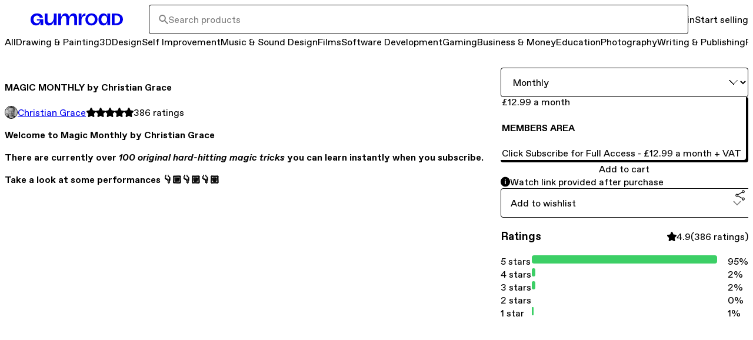

--- FILE ---
content_type: text/html; charset=utf-8
request_url: https://christiangracemagic.gumroad.com/l/magicmonthly?layout=discover&recommended_by=search
body_size: 41356
content:
<!DOCTYPE html>
<html lang="en">
  <head prefix="og: http://ogp.me/ns# fb: http://ogp.me/ns/fb# gumroad: http://ogp.me/ns/fb/gumroad#">
    <link rel="dns-prefetch" href="//assets.gumroad.com">
    <link rel="dns-prefetch" href="//static-2.gumroad.com">
    <link rel="dns-prefetch" href="//public-files.gumroad.com">
  <title inertia>MAGIC MONTHLY by Christian Grace</title>
  <meta name="action-cable-url" content="wss://cable.gumroad.com/cable" />
  <link rel="stylesheet" crossorigin="anonymous" href="https://assets.gumroad.com/packs/css/design-93f8cfce.css" />
    <style>:root{--accent: 60 207 102;--contrast-accent: 255 255 255;--font-family: "ABC Favorit", "ABC Favorit", sans-serif;--color: 0 0 0;--primary: var(--color);--contrast-primary: 255 255 255;--filled: 255 255 255;--contrast-filled: var(--color);--body-bg: #ffffff;--active-bg: rgb(var(--color) / var(--gray-1));--border-alpha: 1}body{background-color:#ffffff;color:#000;font-family:"ABC Favorit", "ABC Favorit", sans-serif}
</style>

  <meta name="csrf-param" content="authenticity_token" />
<meta name="csrf-token" content="sG8tw5bFJMGY8PQY4b1bz0EHzDN4ZYY1duz66eVYLjcsJsoFc5Bfl-pbooY_uoUy5iyQd2Yc-bNqNUGUXJ4SrQ" />
  <meta charset="utf-8">
  <meta content="149071038533330" property="fb:app_id">
  <meta content="http://www.facebook.com/gumroad" property="fb:page_id">
  <meta property="twitter:site" value="@gumroad">
  
    <meta content="Gumroad" property="og:site_name">
    <meta content="https://christiangracemagic.gumroad.com/l/magicmonthly" property="og:url">
    <meta content="Welcome to Magic Monthly by Christian GraceThere are currently over 100 original hard-hitting magic tricks you can learn instantly when you subscribe.Take a look at some performances 👇🏼👇🏼👇🏼“This is an Incredible Membership for Magicians”At the end of every month I share TWO strong effects. That way learning in-depth, strong card magic has never been easier to digestWhat you’ll gain access to:As members, you&#39;ll gain instant access to over 100 live performances and in depth explanations, which teach you:• The methods &amp;amp; principles • Techniques &amp;amp; Moves• Performance TheoryAlongside many additional secrets…If you&#39;re familiar with some of my worldwide best selling releases like SwitchONE, LevelONE, Pluck and ENIGMA… you will know that I aim to create fooling magic and a powerful and unique magical experience for any audience. Read what professionals are saying:“Christian’s not only a gifted sleight of hand artist but approaches magic in a very interesting way… he’s one of my favourite magicians” - Benjamin Earl“The Bet is one of the best card effects I’ve seen in years. So clever. Absolutely brilliant and a real world worker!” - Richard Sanders&quot;Christian is one of the most gifted creators I know . He is engaging, practical and heavily invested in the magical experience. In a nutshell, he gives a damn like very few others I know of&quot; - Jeremy Griffith “Christian is at the forefront of cutting edge magic, technical execution and creative expression. He is passionate and his magic fools me” - Michael Vincent “I can say, hand on heart, that Christians material is among the very best that I have seen to date. I have absolutely zero reservation in giving his work my highest recommendation.” - Michael Murray&quot;The Hofzinser Handout by Christian is BY FAR the best handling of the classic Hofzinser Force… and that’s just a tip in the first trick of the membership!!”- Tom Rose&quot;Christian Grace is on a very short list of folks where I buy without watching the trailers&quot; - Ryan Schlutz “Everything Christian creates is gold. The Knowing Principle is a thing of beauty that will be absolutely devastating to audiences as well as, no doubt, completely fooling to magicians!” - Fraser Parker Magic Monthly also stars guest tricks from both the finest famous magicians AND undiscovered, underground talents in magic.Each trick is handpicked by Christian. Subscribe Now and begin learning some of the most impactful card magic available today. Join Now for only £12.99+vat per monthSubscribe Quarterly &amp;amp; Save for only £35+vatFree to cancel at anytime.Magic Monthly currently has" property="og:description">
    <meta content="Welcome to Magic Monthly by Christian GraceThere are currently over 100 original hard-hitting magic tricks you can learn instantly when you subscribe.Take a look at some performances 👇🏼👇🏼👇🏼“This is an Incredible Membership for Magicians”At the end of every month I share TWO strong effects. That way learning in-depth, strong card magic has never been easier to digestWhat you’ll gain access to:As members, you&#39;ll gain instant access to over 100 live performances and in depth explanations, which teach you:• The methods &amp;amp; principles • Techniques &amp;amp; Moves• Performance TheoryAlongside many additional secrets…If you&#39;re familiar with some of my worldwide best selling releases like SwitchONE, LevelONE, Pluck and ENIGMA… you will know that I aim to create fooling magic and a powerful and unique magical experience for any audience. Read what professionals are saying:“Christian’s not only a gifted sleight of hand artist but approaches magic in a very interesting way… he’s one of my favourite magicians” - Benjamin Earl“The Bet is one of the best card effects I’ve seen in years. So clever. Absolutely brilliant and a real world worker!” - Richard Sanders&quot;Christian is one of the most gifted creators I know . He is engaging, practical and heavily invested in the magical experience. In a nutshell, he gives a damn like very few others I know of&quot; - Jeremy Griffith “Christian is at the forefront of cutting edge magic, technical execution and creative expression. He is passionate and his magic fools me” - Michael Vincent “I can say, hand on heart, that Christians material is among the very best that I have seen to date. I have absolutely zero reservation in giving his work my highest recommendation.” - Michael Murray&quot;The Hofzinser Handout by Christian is BY FAR the best handling of the classic Hofzinser Force… and that’s just a tip in the first trick of the membership!!”- Tom Rose&quot;Christian Grace is on a very short list of folks where I buy without watching the trailers&quot; - Ryan Schlutz “Everything Christian creates is gold. The Knowing Principle is a thing of beauty that will be absolutely devastating to audiences as well as, no doubt, completely fooling to magicians!” - Fraser Parker Magic Monthly also stars guest tricks from both the finest famous magicians AND undiscovered, underground talents in magic.Each trick is handpicked by Christian. Subscribe Now and begin learning some of the most impactful card magic available today. Join Now for only £12.99+vat per monthSubscribe Quarterly &amp;amp; Save for only £35+vatFree to cancel at anytime.Magic Monthly currently has" name="description">
    <meta content="EgKyq" property="product:retailer_item_id">
    <meta content="0.0" property="product:price:amount">
    <meta content="GBP" property="product:price:currency">
    <meta content="gumroad:product" property="og:type">
    <meta property="twitter:card" value="summary_large_image" />
<meta property="twitter:title" value="MAGIC MONTHLY by Christian Grace" />
<meta property="twitter:domain" value="Gumroad" />
<meta property="twitter:description" value="Welcome to Magic Monthly by Christian GraceThere are currently over 100 original hard-hitting magic tricks you can learn instantly when you subscribe.Take a look at some performances 👇🏼👇🏼👇🏼“This is..." />
<meta property="twitter:image" value="https://public-files.gumroad.com/nzy1afckqgu7vcx840e0cwdwlr4x" />

      <link rel="preload" as="image" href="https://public-files.gumroad.com/nzy1afckqgu7vcx840e0cwdwlr4x">
  <meta property="og:image" content="https://public-files.gumroad.com/nzy1afckqgu7vcx840e0cwdwlr4x">
  <meta property="og:image:alt" content="">
  <meta property="og:title" content="MAGIC MONTHLY by Christian Grace">
  <meta property="gr:google_analytics:enabled" content="true">
  <meta property="gr:fb_pixel:enabled" content="true">
  <meta property="gr:logged_in_user:id" content="">
  <meta property="gr:environment" value="production">
  <meta property="gr:page:type" content="product">
  <meta property="gr:facebook_sdk:enabled" content="true">
  <meta content="initial-scale = 1.0, width = device-width" name="viewport">
  <meta property="stripe:pk" value="pk_live_Db80xIzLPWhKo1byPrnERmym">
  <meta property="stripe:api_version" value="2023-10-16; risk_in_requirements_beta=v1; retrieve_tax_forms_beta=v1;">
  <link href="/opensearch.xml" rel="search" type="application/opensearchdescription+xml" title="Gumroad">
    <link href="https://christiangracemagic.gumroad.com/l/magicmonthly" rel="canonical">


    <link href="https://public-files.gumroad.com/bbnl8cmit0qym5c32p3pvghhxu4g" rel="shortcut icon">
</head>

  <body id="product_page" class="group/body mac" style="">
    <div id="design-settings" data-settings="{&quot;font&quot;:{&quot;name&quot;:&quot;ABC Favorit&quot;,&quot;url&quot;:&quot;https://assets.gumroad.com/assets/ABCFavorit-Regular-26182c8c3addf6e4f8889817249c23b22c93233a8212e5e86574459e4dc926e2.woff2&quot;}}" style="display: none;"></div>
    <div id="user-agent-info" data-settings="{&quot;is_mobile&quot;:false}" style="display: none;"></div>
    <div class="react-entry-point" style="display:contents" id="Alert-react-component-141530f9-bf0f-495d-80ed-a8659a0243d8"><div class="fixed top-4 left-1/2 z-100 w-max max-w-[calc(100vw-2rem)] rounded bg-background md:max-w-sm invisible" style="transform:translateX(-50%) translateY(calc(-100% - var(--spacer-4)));transition:all 0.3s ease-out 0.5s"><div role="alert" class="flex items-start gap-2 rounded border border-border p-3"><div class="flex-1"><div></div></div></div></div></div>
      <script type="application/json" class="js-react-on-rails-component" data-component-name="Alert" data-dom-id="Alert-react-component-141530f9-bf0f-495d-80ed-a8659a0243d8">{"initial":null}</script>
      


    <div class="flex flex-col lg:flex-row h-screen">
      <main class="flex-1 flex flex-col lg:h-screen overflow-y-auto">
        <div class="flex-1 flex flex-col">
          


<noscript>
  <div id="javascript-notice">
    <strong>JavaScript is required to buy this product.</strong>
    Enable JavaScript in your browser settings and refresh this page to continue.
  </div>
</noscript>



  <script type="application/json" id="js-react-on-rails-context">{"railsEnv":"production","inMailer":false,"i18nLocale":"en","i18nDefaultLocale":"en","rorVersion":"14.0.4","rorPro":false,"href":"https://christiangracemagic.gumroad.com/l/magicmonthly?layout=discover\u0026recommended_by=search","location":"/l/magicmonthly?layout=discover\u0026recommended_by=search","scheme":"https","host":"christiangracemagic.gumroad.com","port":null,"pathname":"/l/magicmonthly","search":"layout=discover\u0026recommended_by=search","httpAcceptLanguage":null,"design_settings":{"font":{"name":"ABC Favorit","url":"https://assets.gumroad.com/assets/ABCFavorit-Regular-26182c8c3addf6e4f8889817249c23b22c93233a8212e5e86574459e4dc926e2.woff2"}},"domain_settings":{"scheme":"https","app_domain":"gumroad.com","root_domain":"gumroad.com","short_domain":"gum.co","discover_domain":"gumroad.com","third_party_analytics_domain":"gumroad-analytics.com","api_domain":"api.gumroad.com"},"user_agent_info":{"is_mobile":false},"logged_in_user":null,"current_seller":null,"csp_nonce":"mTIAR6g4idnAvw3oap6TZpyAJnzto1TpkzSJTBA6b8Y=","locale":"en-US","feature_flags":{"require_email_typo_acknowledgment":true,"disable_stripe_signup":true},"serverSide":false}</script>
<div class="react-entry-point" style="display:contents" id="DiscoverProductPage-react-component-dde8e65e-54a2-4520-8e60-82ca1d419ba2"><div><header class="hero relative z-20 border-t-0 border-b border-border bg-body px-4 py-8 lg:ps-16 lg:pe-16"><div class="flex w-full flex-col gap-4"><div class="flex w-full items-center gap-4"><a href="https://gumroad.com/discover" class="logo-full flex aspect-157/22 w-[245px]! shrink-0 items-center" aria-label="Gumroad"></a><div class="min-w-0 grow"><div class="combobox flex-1"><div class="input"><span class="icon icon-solid-search"></span><input role="combobox" aria-expanded="false" aria-controls=":R4l:" type="search" class="cursor-text!" placeholder="Search products" aria-label="Search products" aria-autocomplete="list" value=""/></div><div hidden=""><datalist id=":R4l:"></datalist></div></div></div><div class="flex shrink-0 items-center space-x-4"><a href="https://gumroad.com/login" class="inline-flex items-center justify-center gap-2 cursor-pointer border border-border rounded text-current font-[inherit] no-underline transition-transform hover:-translate-1 hover:shadow active:translate-0 active:shadow-none disabled:opacity-30 disabled:hover:translate-0 disabled:hover:shadow-none px-4 py-3 text-base leading-[1.4] bg-transparent flex-1 lg:flex-none">Log in</a><a href="https://gumroad.com/signup" class="inline-flex items-center justify-center gap-2 cursor-pointer border border-border rounded font-[inherit] no-underline transition-transform hover:-translate-1 hover:shadow active:translate-0 active:shadow-none disabled:opacity-30 disabled:hover:translate-0 disabled:hover:shadow-none px-4 py-3 text-base leading-[1.4] bg-primary text-primary-foreground hover:bg-accent hover:text-accent-foreground flex-1 lg:flex-none">Start selling</a></div></div><div class="flex w-full items-center justify-between gap-4"><div class="grow"><div role="nav"><div><div role="menubar" class="grid auto-cols-max grid-flow-col items-center overflow-x-hidden"><div><a href="https://gumroad.com/discover" class="inline-flex items-center justify-center gap-2 cursor-pointer border border-border rounded text-current font-[inherit] no-underline transition-transform hover:-translate-1 hover:shadow active:translate-0 active:shadow-none disabled:opacity-30 disabled:hover:translate-0 disabled:hover:shadow-none px-4 py-3 text-base leading-[1.4] bg-transparent rounded-full! px-3! py-2! align-middle aria-[current]:bg-background aria-[current]:text-foreground hover:shadow! border-transparent! bg-transparent! text-inherit!" role="menuitem" aria-current="false">All</a></div><div class="popover"><a href="https://gumroad.com/drawing-and-painting" class="inline-flex items-center justify-center gap-2 cursor-pointer border border-border rounded text-current font-[inherit] no-underline transition-transform hover:-translate-1 hover:shadow active:translate-0 active:shadow-none disabled:opacity-30 disabled:hover:translate-0 disabled:hover:shadow-none px-4 py-3 text-base leading-[1.4] bg-transparent rounded-full! px-3! py-2! align-middle aria-[current]:bg-background aria-[current]:text-foreground aria-[current=true]:hover:shadow! border-transparent! bg-transparent! text-inherit!" role="menuitem" aria-current="false" aria-haspopup="menu" aria-expanded="false" aria-controls=":R2b5:">Drawing &amp; Painting</a><div class="dropdown" hidden="" style="translate:min(0px - 100% - var(--spacer-4), 0px);max-width:calc(0px - 2 * var(--spacer-4))"><div id=":R2b5:" style="background-color:var(--purple);color:black;--color:0 0 0" role="menu" aria-label="Drawing &amp; Painting" class="overflow-hidden border-none! p-0! shadow-none! flex h-full w-48 flex-col bg-white dark:bg-dark-gray"><a href="https://gumroad.com/drawing-and-painting" class="shrink-0 justify-between gap-2 overflow-visible! p-4! whitespace-normal! hover:bg-primary! hover:text-background!" role="menuitem">All <!-- -->Drawing &amp; Painting</a><a href="https://gumroad.com/drawing-and-painting/artwork-and-commissions" class="shrink-0 justify-between gap-2 overflow-visible! p-4! whitespace-normal! hover:bg-primary! hover:text-background!" role="menuitem"><span class="min-w-0 flex-1 overflow-visible! break-words">Artwork &amp; Commissions</span></a><a href="https://gumroad.com/drawing-and-painting/digital-illustration" aria-haspopup="menu" class="shrink-0 justify-between gap-2 overflow-visible! p-4! whitespace-normal! hover:bg-primary! hover:text-background! flex! items-start! no-underline!" role="menuitem"><span class="min-w-0 flex-1 overflow-visible! break-words">Digital Illustration</span><span class="icon icon-outline-cheveron-right shrink-0"></span></a><a href="https://gumroad.com/drawing-and-painting/traditional-art" class="shrink-0 justify-between gap-2 overflow-visible! p-4! whitespace-normal! hover:bg-primary! hover:text-background!" role="menuitem"><span class="min-w-0 flex-1 overflow-visible! break-words">Traditional Art</span></a><img src="[data-uri]" class="w-full translate-x-6 translate-y-6"/></div></div></div><div class="popover"><a href="https://gumroad.com/3d" class="inline-flex items-center justify-center gap-2 cursor-pointer border border-border rounded text-current font-[inherit] no-underline transition-transform hover:-translate-1 hover:shadow active:translate-0 active:shadow-none disabled:opacity-30 disabled:hover:translate-0 disabled:hover:shadow-none px-4 py-3 text-base leading-[1.4] bg-transparent rounded-full! px-3! py-2! align-middle aria-[current]:bg-background aria-[current]:text-foreground aria-[current=true]:hover:shadow! border-transparent! bg-transparent! text-inherit!" role="menuitem" aria-current="false" aria-haspopup="menu" aria-expanded="false" aria-controls=":R3b5:">3D</a><div class="dropdown" hidden="" style="translate:min(0px - 100% - var(--spacer-4), 0px);max-width:calc(0px - 2 * var(--spacer-4))"><div id=":R3b5:" style="background-color:var(--green);color:black;--color:0 0 0" role="menu" aria-label="3D" class="overflow-hidden border-none! p-0! shadow-none! flex h-full w-48 flex-col bg-white dark:bg-dark-gray"><a href="https://gumroad.com/3d" class="shrink-0 justify-between gap-2 overflow-visible! p-4! whitespace-normal! hover:bg-primary! hover:text-background!" role="menuitem">All <!-- -->3D</a><a href="https://gumroad.com/3d/3d-assets" aria-haspopup="menu" class="shrink-0 justify-between gap-2 overflow-visible! p-4! whitespace-normal! hover:bg-primary! hover:text-background! flex! items-start! no-underline!" role="menuitem"><span class="min-w-0 flex-1 overflow-visible! break-words">3D Assets</span><span class="icon icon-outline-cheveron-right shrink-0"></span></a><a href="https://gumroad.com/3d/3d-modeling" class="shrink-0 justify-between gap-2 overflow-visible! p-4! whitespace-normal! hover:bg-primary! hover:text-background!" role="menuitem"><span class="min-w-0 flex-1 overflow-visible! break-words">3D Modeling</span></a><a href="https://gumroad.com/3d/animating" class="shrink-0 justify-between gap-2 overflow-visible! p-4! whitespace-normal! hover:bg-primary! hover:text-background!" role="menuitem"><span class="min-w-0 flex-1 overflow-visible! break-words">Animating</span></a><a href="https://gumroad.com/3d/arvr" aria-haspopup="menu" class="shrink-0 justify-between gap-2 overflow-visible! p-4! whitespace-normal! hover:bg-primary! hover:text-background! flex! items-start! no-underline!" role="menuitem"><span class="min-w-0 flex-1 overflow-visible! break-words">AR/VR</span><span class="icon icon-outline-cheveron-right shrink-0"></span></a><a href="https://gumroad.com/3d/avatars" aria-haspopup="menu" class="shrink-0 justify-between gap-2 overflow-visible! p-4! whitespace-normal! hover:bg-primary! hover:text-background! flex! items-start! no-underline!" role="menuitem"><span class="min-w-0 flex-1 overflow-visible! break-words">Avatars</span><span class="icon icon-outline-cheveron-right shrink-0"></span></a><a href="https://gumroad.com/3d/character-design" class="shrink-0 justify-between gap-2 overflow-visible! p-4! whitespace-normal! hover:bg-primary! hover:text-background!" role="menuitem"><span class="min-w-0 flex-1 overflow-visible! break-words">Character Design</span></a><a href="https://gumroad.com/3d/rigging" class="shrink-0 justify-between gap-2 overflow-visible! p-4! whitespace-normal! hover:bg-primary! hover:text-background!" role="menuitem"><span class="min-w-0 flex-1 overflow-visible! break-words">Rigging</span></a><a href="https://gumroad.com/3d/textures" aria-haspopup="menu" class="shrink-0 justify-between gap-2 overflow-visible! p-4! whitespace-normal! hover:bg-primary! hover:text-background! flex! items-start! no-underline!" role="menuitem"><span class="min-w-0 flex-1 overflow-visible! break-words">Textures</span><span class="icon icon-outline-cheveron-right shrink-0"></span></a><a href="https://gumroad.com/3d/vrchat" aria-haspopup="menu" class="shrink-0 justify-between gap-2 overflow-visible! p-4! whitespace-normal! hover:bg-primary! hover:text-background! flex! items-start! no-underline!" role="menuitem"><span class="min-w-0 flex-1 overflow-visible! break-words">VRChat</span><span class="icon icon-outline-cheveron-right shrink-0"></span></a><img src="https://assets.gumroad.com/packs/static/8915495939281be47257.svg" class="w-full translate-x-6 translate-y-6"/></div></div></div><div class="popover"><a href="https://gumroad.com/design" class="inline-flex items-center justify-center gap-2 cursor-pointer border border-border rounded text-current font-[inherit] no-underline transition-transform hover:-translate-1 hover:shadow active:translate-0 active:shadow-none disabled:opacity-30 disabled:hover:translate-0 disabled:hover:shadow-none px-4 py-3 text-base leading-[1.4] bg-transparent rounded-full! px-3! py-2! align-middle aria-[current]:bg-background aria-[current]:text-foreground aria-[current=true]:hover:shadow! border-transparent! bg-transparent! text-inherit!" role="menuitem" aria-current="false" aria-haspopup="menu" aria-expanded="false" aria-controls=":R4b5:">Design</a><div class="dropdown" hidden="" style="translate:min(0px - 100% - var(--spacer-4), 0px);max-width:calc(0px - 2 * var(--spacer-4))"><div id=":R4b5:" style="background-color:var(--orange);color:black;--color:0 0 0" role="menu" aria-label="Design" class="overflow-hidden border-none! p-0! shadow-none! flex h-full w-48 flex-col bg-white dark:bg-dark-gray"><a href="https://gumroad.com/design" class="shrink-0 justify-between gap-2 overflow-visible! p-4! whitespace-normal! hover:bg-primary! hover:text-background!" role="menuitem">All <!-- -->Design</a><a href="https://gumroad.com/design/architecture" class="shrink-0 justify-between gap-2 overflow-visible! p-4! whitespace-normal! hover:bg-primary! hover:text-background!" role="menuitem"><span class="min-w-0 flex-1 overflow-visible! break-words">Architecture</span></a><a href="https://gumroad.com/design/branding" aria-haspopup="menu" class="shrink-0 justify-between gap-2 overflow-visible! p-4! whitespace-normal! hover:bg-primary! hover:text-background! flex! items-start! no-underline!" role="menuitem"><span class="min-w-0 flex-1 overflow-visible! break-words">Branding</span><span class="icon icon-outline-cheveron-right shrink-0"></span></a><a href="https://gumroad.com/design/entertainment-design" class="shrink-0 justify-between gap-2 overflow-visible! p-4! whitespace-normal! hover:bg-primary! hover:text-background!" role="menuitem"><span class="min-w-0 flex-1 overflow-visible! break-words">Entertainment Design</span></a><a href="https://gumroad.com/design/fashion-design" class="shrink-0 justify-between gap-2 overflow-visible! p-4! whitespace-normal! hover:bg-primary! hover:text-background!" role="menuitem"><span class="min-w-0 flex-1 overflow-visible! break-words">Fashion Design</span></a><a href="https://gumroad.com/design/fonts" class="shrink-0 justify-between gap-2 overflow-visible! p-4! whitespace-normal! hover:bg-primary! hover:text-background!" role="menuitem"><span class="min-w-0 flex-1 overflow-visible! break-words">Fonts</span></a><a href="https://gumroad.com/design/graphics" aria-haspopup="menu" class="shrink-0 justify-between gap-2 overflow-visible! p-4! whitespace-normal! hover:bg-primary! hover:text-background! flex! items-start! no-underline!" role="menuitem"><span class="min-w-0 flex-1 overflow-visible! break-words">Graphics</span><span class="icon icon-outline-cheveron-right shrink-0"></span></a><a href="https://gumroad.com/design/icons" aria-haspopup="menu" class="shrink-0 justify-between gap-2 overflow-visible! p-4! whitespace-normal! hover:bg-primary! hover:text-background! flex! items-start! no-underline!" role="menuitem"><span class="min-w-0 flex-1 overflow-visible! break-words">Icons</span><span class="icon icon-outline-cheveron-right shrink-0"></span></a><a href="https://gumroad.com/design/industrial-design" class="shrink-0 justify-between gap-2 overflow-visible! p-4! whitespace-normal! hover:bg-primary! hover:text-background!" role="menuitem"><span class="min-w-0 flex-1 overflow-visible! break-words">Industrial Design</span></a><a href="https://gumroad.com/design/interior-design" class="shrink-0 justify-between gap-2 overflow-visible! p-4! whitespace-normal! hover:bg-primary! hover:text-background!" role="menuitem"><span class="min-w-0 flex-1 overflow-visible! break-words">Interior Design</span></a><a href="https://gumroad.com/design/print-and-packaging" aria-haspopup="menu" class="shrink-0 justify-between gap-2 overflow-visible! p-4! whitespace-normal! hover:bg-primary! hover:text-background! flex! items-start! no-underline!" role="menuitem"><span class="min-w-0 flex-1 overflow-visible! break-words">Print &amp; Packaging</span><span class="icon icon-outline-cheveron-right shrink-0"></span></a><a href="https://gumroad.com/design/ui-and-web" aria-haspopup="menu" class="shrink-0 justify-between gap-2 overflow-visible! p-4! whitespace-normal! hover:bg-primary! hover:text-background! flex! items-start! no-underline!" role="menuitem"><span class="min-w-0 flex-1 overflow-visible! break-words">UI &amp; Web</span><span class="icon icon-outline-cheveron-right shrink-0"></span></a><a href="https://gumroad.com/design/wallpapers" class="shrink-0 justify-between gap-2 overflow-visible! p-4! whitespace-normal! hover:bg-primary! hover:text-background!" role="menuitem"><span class="min-w-0 flex-1 overflow-visible! break-words">Wallpapers</span></a><img src="[data-uri]" class="w-full translate-x-6 translate-y-6"/></div></div></div><div class="popover"><a href="https://gumroad.com/self-improvement" class="inline-flex items-center justify-center gap-2 cursor-pointer border border-border rounded text-current font-[inherit] no-underline transition-transform hover:-translate-1 hover:shadow active:translate-0 active:shadow-none disabled:opacity-30 disabled:hover:translate-0 disabled:hover:shadow-none px-4 py-3 text-base leading-[1.4] bg-transparent rounded-full! px-3! py-2! align-middle aria-[current]:bg-background aria-[current]:text-foreground aria-[current=true]:hover:shadow!" role="menuitem" aria-current="true" aria-haspopup="menu" aria-expanded="false" aria-controls=":R5b5:">Self Improvement</a><div class="dropdown" hidden="" style="translate:min(0px - 100% - var(--spacer-4), 0px);max-width:calc(0px - 2 * var(--spacer-4))"><div id=":R5b5:" style="background-color:var(--red);color:black;--color:0 0 0" role="menu" aria-label="Self Improvement" class="overflow-hidden border-none! p-0! shadow-none! flex h-full w-48 flex-col bg-white dark:bg-dark-gray"><a href="https://gumroad.com/self-improvement" class="shrink-0 justify-between gap-2 overflow-visible! p-4! whitespace-normal! hover:bg-primary! hover:text-background!" role="menuitem">All <!-- -->Self Improvement</a><a href="https://gumroad.com/self-improvement/cooking" aria-haspopup="menu" class="shrink-0 justify-between gap-2 overflow-visible! p-4! whitespace-normal! hover:bg-primary! hover:text-background! flex! items-start! no-underline!" role="menuitem"><span class="min-w-0 flex-1 overflow-visible! break-words">Cooking</span><span class="icon icon-outline-cheveron-right shrink-0"></span></a><a href="https://gumroad.com/self-improvement/crafts-and-dyi" aria-haspopup="menu" class="shrink-0 justify-between gap-2 overflow-visible! p-4! whitespace-normal! hover:bg-primary! hover:text-background! flex! items-start! no-underline!" role="menuitem"><span class="min-w-0 flex-1 overflow-visible! break-words">Crafts &amp; DYI</span><span class="icon icon-outline-cheveron-right shrink-0"></span></a><a href="https://gumroad.com/self-improvement/dating-and-relationships" class="shrink-0 justify-between gap-2 overflow-visible! p-4! whitespace-normal! hover:bg-primary! hover:text-background!" role="menuitem"><span class="min-w-0 flex-1 overflow-visible! break-words">Dating &amp; Relationships</span></a><a href="https://gumroad.com/self-improvement/outdoors" aria-haspopup="menu" class="shrink-0 justify-between gap-2 overflow-visible! p-4! whitespace-normal! hover:bg-primary! hover:text-background! flex! items-start! no-underline!" role="menuitem"><span class="min-w-0 flex-1 overflow-visible! break-words">Outdoors</span><span class="icon icon-outline-cheveron-right shrink-0"></span></a><a href="https://gumroad.com/self-improvement/philosophy" class="shrink-0 justify-between gap-2 overflow-visible! p-4! whitespace-normal! hover:bg-primary! hover:text-background!" role="menuitem"><span class="min-w-0 flex-1 overflow-visible! break-words">Philosophy</span></a><a href="https://gumroad.com/self-improvement/productivity" class="shrink-0 justify-between gap-2 overflow-visible! p-4! whitespace-normal! hover:bg-primary! hover:text-background!" role="menuitem"><span class="min-w-0 flex-1 overflow-visible! break-words">Productivity</span></a><a href="https://gumroad.com/self-improvement/psychology" class="shrink-0 justify-between gap-2 overflow-visible! p-4! whitespace-normal! hover:bg-primary! hover:text-background!" role="menuitem"><span class="min-w-0 flex-1 overflow-visible! break-words">Psychology</span></a><a href="https://gumroad.com/self-improvement/spirituality" aria-haspopup="menu" class="shrink-0 justify-between gap-2 overflow-visible! p-4! whitespace-normal! hover:bg-primary! hover:text-background! flex! items-start! no-underline!" role="menuitem"><span class="min-w-0 flex-1 overflow-visible! break-words">Spirituality</span><span class="icon icon-outline-cheveron-right shrink-0"></span></a><a href="https://gumroad.com/self-improvement/travel" class="shrink-0 justify-between gap-2 overflow-visible! p-4! whitespace-normal! hover:bg-primary! hover:text-background!" role="menuitem"><span class="min-w-0 flex-1 overflow-visible! break-words">Travel</span></a><a href="https://gumroad.com/self-improvement/weddings" class="shrink-0 justify-between gap-2 overflow-visible! p-4! whitespace-normal! hover:bg-primary! hover:text-background!" role="menuitem"><span class="min-w-0 flex-1 overflow-visible! break-words">Weddings</span></a><a href="https://gumroad.com/self-improvement/wellness" class="shrink-0 justify-between gap-2 overflow-visible! p-4! whitespace-normal! hover:bg-primary! hover:text-background!" role="menuitem"><span class="min-w-0 flex-1 overflow-visible! break-words">Wellness</span></a><img src="[data-uri]" class="w-full translate-x-6 translate-y-6"/></div></div></div><div class="popover"><a href="https://gumroad.com/music-and-sound-design" class="inline-flex items-center justify-center gap-2 cursor-pointer border border-border rounded text-current font-[inherit] no-underline transition-transform hover:-translate-1 hover:shadow active:translate-0 active:shadow-none disabled:opacity-30 disabled:hover:translate-0 disabled:hover:shadow-none px-4 py-3 text-base leading-[1.4] bg-transparent rounded-full! px-3! py-2! align-middle aria-[current]:bg-background aria-[current]:text-foreground aria-[current=true]:hover:shadow! border-transparent! bg-transparent! text-inherit!" role="menuitem" aria-current="false" aria-haspopup="menu" aria-expanded="false" aria-controls=":R6b5:">Music &amp; Sound Design</a><div class="dropdown" hidden="" style="translate:min(0px - 100% - var(--spacer-4), 0px);max-width:calc(0px - 2 * var(--spacer-4))"><div id=":R6b5:" style="background-color:var(--yellow);color:black;--color:0 0 0" role="menu" aria-label="Music &amp; Sound Design" class="overflow-hidden border-none! p-0! shadow-none! flex h-full w-48 flex-col bg-white dark:bg-dark-gray"><a href="https://gumroad.com/music-and-sound-design" class="shrink-0 justify-between gap-2 overflow-visible! p-4! whitespace-normal! hover:bg-primary! hover:text-background!" role="menuitem">All <!-- -->Music &amp; Sound Design</a><a href="https://gumroad.com/music-and-sound-design/dance-and-theater" aria-haspopup="menu" class="shrink-0 justify-between gap-2 overflow-visible! p-4! whitespace-normal! hover:bg-primary! hover:text-background! flex! items-start! no-underline!" role="menuitem"><span class="min-w-0 flex-1 overflow-visible! break-words">Dance &amp; Theater</span><span class="icon icon-outline-cheveron-right shrink-0"></span></a><a href="https://gumroad.com/music-and-sound-design/instruments" aria-haspopup="menu" class="shrink-0 justify-between gap-2 overflow-visible! p-4! whitespace-normal! hover:bg-primary! hover:text-background! flex! items-start! no-underline!" role="menuitem"><span class="min-w-0 flex-1 overflow-visible! break-words">Instruments</span><span class="icon icon-outline-cheveron-right shrink-0"></span></a><a href="https://gumroad.com/music-and-sound-design/sound-design" aria-haspopup="menu" class="shrink-0 justify-between gap-2 overflow-visible! p-4! whitespace-normal! hover:bg-primary! hover:text-background! flex! items-start! no-underline!" role="menuitem"><span class="min-w-0 flex-1 overflow-visible! break-words">Sound Design</span><span class="icon icon-outline-cheveron-right shrink-0"></span></a><a href="https://gumroad.com/music-and-sound-design/vocal" class="shrink-0 justify-between gap-2 overflow-visible! p-4! whitespace-normal! hover:bg-primary! hover:text-background!" role="menuitem"><span class="min-w-0 flex-1 overflow-visible! break-words">Vocal</span></a><img src="[data-uri]" class="w-full translate-x-6 translate-y-6"/></div></div></div><div class="popover"><a href="https://gumroad.com/films" class="inline-flex items-center justify-center gap-2 cursor-pointer border border-border rounded text-current font-[inherit] no-underline transition-transform hover:-translate-1 hover:shadow active:translate-0 active:shadow-none disabled:opacity-30 disabled:hover:translate-0 disabled:hover:shadow-none px-4 py-3 text-base leading-[1.4] bg-transparent rounded-full! px-3! py-2! align-middle aria-[current]:bg-background aria-[current]:text-foreground aria-[current=true]:hover:shadow! border-transparent! bg-transparent! text-inherit!" role="menuitem" aria-current="false" aria-haspopup="menu" aria-expanded="false" aria-controls=":R7b5:">Films</a><div class="dropdown" hidden="" style="translate:min(0px - 100% - var(--spacer-4), 0px);max-width:calc(0px - 2 * var(--spacer-4))"><div id=":R7b5:" style="background-color:var(--green);color:black;--color:0 0 0" role="menu" aria-label="Films" class="overflow-hidden border-none! p-0! shadow-none! flex h-full w-48 flex-col bg-white dark:bg-dark-gray"><a href="https://gumroad.com/films" class="shrink-0 justify-between gap-2 overflow-visible! p-4! whitespace-normal! hover:bg-primary! hover:text-background!" role="menuitem">All <!-- -->Films</a><a href="https://gumroad.com/films/comedy" aria-haspopup="menu" class="shrink-0 justify-between gap-2 overflow-visible! p-4! whitespace-normal! hover:bg-primary! hover:text-background! flex! items-start! no-underline!" role="menuitem"><span class="min-w-0 flex-1 overflow-visible! break-words">Comedy</span><span class="icon icon-outline-cheveron-right shrink-0"></span></a><a href="https://gumroad.com/films/dance" class="shrink-0 justify-between gap-2 overflow-visible! p-4! whitespace-normal! hover:bg-primary! hover:text-background!" role="menuitem"><span class="min-w-0 flex-1 overflow-visible! break-words">Dance</span></a><a href="https://gumroad.com/films/documentary" class="shrink-0 justify-between gap-2 overflow-visible! p-4! whitespace-normal! hover:bg-primary! hover:text-background!" role="menuitem"><span class="min-w-0 flex-1 overflow-visible! break-words">Documentary</span></a><a href="https://gumroad.com/films/movie" aria-haspopup="menu" class="shrink-0 justify-between gap-2 overflow-visible! p-4! whitespace-normal! hover:bg-primary! hover:text-background! flex! items-start! no-underline!" role="menuitem"><span class="min-w-0 flex-1 overflow-visible! break-words">Movie</span><span class="icon icon-outline-cheveron-right shrink-0"></span></a><a href="https://gumroad.com/films/performance" class="shrink-0 justify-between gap-2 overflow-visible! p-4! whitespace-normal! hover:bg-primary! hover:text-background!" role="menuitem"><span class="min-w-0 flex-1 overflow-visible! break-words">Performance</span></a><a href="https://gumroad.com/films/short-film" class="shrink-0 justify-between gap-2 overflow-visible! p-4! whitespace-normal! hover:bg-primary! hover:text-background!" role="menuitem"><span class="min-w-0 flex-1 overflow-visible! break-words">Short Film</span></a><a href="https://gumroad.com/films/sports-events" class="shrink-0 justify-between gap-2 overflow-visible! p-4! whitespace-normal! hover:bg-primary! hover:text-background!" role="menuitem"><span class="min-w-0 flex-1 overflow-visible! break-words">Sports Events</span></a><a href="https://gumroad.com/films/theater" class="shrink-0 justify-between gap-2 overflow-visible! p-4! whitespace-normal! hover:bg-primary! hover:text-background!" role="menuitem"><span class="min-w-0 flex-1 overflow-visible! break-words">Theater</span></a><a href="https://gumroad.com/films/video-production-and-editing" aria-haspopup="menu" class="shrink-0 justify-between gap-2 overflow-visible! p-4! whitespace-normal! hover:bg-primary! hover:text-background! flex! items-start! no-underline!" role="menuitem"><span class="min-w-0 flex-1 overflow-visible! break-words">Video Production &amp; Editing</span><span class="icon icon-outline-cheveron-right shrink-0"></span></a><a href="https://gumroad.com/films/videography" class="shrink-0 justify-between gap-2 overflow-visible! p-4! whitespace-normal! hover:bg-primary! hover:text-background!" role="menuitem"><span class="min-w-0 flex-1 overflow-visible! break-words">Videography</span></a><img src="[data-uri]" class="w-full translate-x-6 translate-y-6"/></div></div></div><div class="popover"><a href="https://gumroad.com/software-development" class="inline-flex items-center justify-center gap-2 cursor-pointer border border-border rounded text-current font-[inherit] no-underline transition-transform hover:-translate-1 hover:shadow active:translate-0 active:shadow-none disabled:opacity-30 disabled:hover:translate-0 disabled:hover:shadow-none px-4 py-3 text-base leading-[1.4] bg-transparent rounded-full! px-3! py-2! align-middle aria-[current]:bg-background aria-[current]:text-foreground aria-[current=true]:hover:shadow! border-transparent! bg-transparent! text-inherit!" role="menuitem" aria-current="false" aria-haspopup="menu" aria-expanded="false" aria-controls=":R8b5:">Software Development</a><div class="dropdown" hidden="" style="translate:min(0px - 100% - var(--spacer-4), 0px);max-width:calc(0px - 2 * var(--spacer-4))"><div id=":R8b5:" style="background-color:var(--red);color:black;--color:0 0 0" role="menu" aria-label="Software Development" class="overflow-hidden border-none! p-0! shadow-none! flex h-full w-48 flex-col bg-white dark:bg-dark-gray"><a href="https://gumroad.com/software-development" class="shrink-0 justify-between gap-2 overflow-visible! p-4! whitespace-normal! hover:bg-primary! hover:text-background!" role="menuitem">All <!-- -->Software Development</a><a href="https://gumroad.com/software-development/app-development" aria-haspopup="menu" class="shrink-0 justify-between gap-2 overflow-visible! p-4! whitespace-normal! hover:bg-primary! hover:text-background! flex! items-start! no-underline!" role="menuitem"><span class="min-w-0 flex-1 overflow-visible! break-words">App Development</span><span class="icon icon-outline-cheveron-right shrink-0"></span></a><a href="https://gumroad.com/software-development/hardware" aria-haspopup="menu" class="shrink-0 justify-between gap-2 overflow-visible! p-4! whitespace-normal! hover:bg-primary! hover:text-background! flex! items-start! no-underline!" role="menuitem"><span class="min-w-0 flex-1 overflow-visible! break-words">Hardware</span><span class="icon icon-outline-cheveron-right shrink-0"></span></a><a href="https://gumroad.com/software-development/programming" aria-haspopup="menu" class="shrink-0 justify-between gap-2 overflow-visible! p-4! whitespace-normal! hover:bg-primary! hover:text-background! flex! items-start! no-underline!" role="menuitem"><span class="min-w-0 flex-1 overflow-visible! break-words">Programming</span><span class="icon icon-outline-cheveron-right shrink-0"></span></a><a href="https://gumroad.com/software-development/software-and-plugins" aria-haspopup="menu" class="shrink-0 justify-between gap-2 overflow-visible! p-4! whitespace-normal! hover:bg-primary! hover:text-background! flex! items-start! no-underline!" role="menuitem"><span class="min-w-0 flex-1 overflow-visible! break-words">Software &amp; Plugins</span><span class="icon icon-outline-cheveron-right shrink-0"></span></a><a href="https://gumroad.com/software-development/web-development" aria-haspopup="menu" class="shrink-0 justify-between gap-2 overflow-visible! p-4! whitespace-normal! hover:bg-primary! hover:text-background! flex! items-start! no-underline!" role="menuitem"><span class="min-w-0 flex-1 overflow-visible! break-words">Web Development</span><span class="icon icon-outline-cheveron-right shrink-0"></span></a><img src="[data-uri]" class="w-full translate-x-6 translate-y-6"/></div></div></div><div class="popover"><a href="https://gumroad.com/gaming" class="inline-flex items-center justify-center gap-2 cursor-pointer border border-border rounded text-current font-[inherit] no-underline transition-transform hover:-translate-1 hover:shadow active:translate-0 active:shadow-none disabled:opacity-30 disabled:hover:translate-0 disabled:hover:shadow-none px-4 py-3 text-base leading-[1.4] bg-transparent rounded-full! px-3! py-2! align-middle aria-[current]:bg-background aria-[current]:text-foreground aria-[current=true]:hover:shadow! border-transparent! bg-transparent! text-inherit!" role="menuitem" aria-current="false" aria-haspopup="menu" aria-expanded="false" aria-controls=":R9b5:">Gaming</a><div class="dropdown" hidden="" style="translate:min(0px - 100% - var(--spacer-4), 0px);max-width:calc(0px - 2 * var(--spacer-4))"><div id=":R9b5:" style="background-color:var(--orange);color:black;--color:0 0 0" role="menu" aria-label="Gaming" class="overflow-hidden border-none! p-0! shadow-none! flex h-full w-48 flex-col bg-white dark:bg-dark-gray"><a href="https://gumroad.com/gaming" class="shrink-0 justify-between gap-2 overflow-visible! p-4! whitespace-normal! hover:bg-primary! hover:text-background!" role="menuitem">All <!-- -->Gaming</a><a href="https://gumroad.com/gaming/streaming" class="shrink-0 justify-between gap-2 overflow-visible! p-4! whitespace-normal! hover:bg-primary! hover:text-background!" role="menuitem"><span class="min-w-0 flex-1 overflow-visible! break-words">Streaming</span></a><img src="[data-uri]" class="w-full translate-x-6 translate-y-6"/></div></div></div><div class="popover"><a href="https://gumroad.com/business-and-money" class="inline-flex items-center justify-center gap-2 cursor-pointer border border-border rounded text-current font-[inherit] no-underline transition-transform hover:-translate-1 hover:shadow active:translate-0 active:shadow-none disabled:opacity-30 disabled:hover:translate-0 disabled:hover:shadow-none px-4 py-3 text-base leading-[1.4] bg-transparent rounded-full! px-3! py-2! align-middle aria-[current]:bg-background aria-[current]:text-foreground aria-[current=true]:hover:shadow! border-transparent! bg-transparent! text-inherit!" role="menuitem" aria-current="false" aria-haspopup="menu" aria-expanded="false" aria-controls=":Rab5:">Business &amp; Money</a><div class="dropdown" hidden="" style="translate:min(0px - 100% - var(--spacer-4), 0px);max-width:calc(0px - 2 * var(--spacer-4))"><div id=":Rab5:" style="background-color:var(--green);color:black;--color:0 0 0" role="menu" aria-label="Business &amp; Money" class="overflow-hidden border-none! p-0! shadow-none! flex h-full w-48 flex-col bg-white dark:bg-dark-gray"><a href="https://gumroad.com/business-and-money" class="shrink-0 justify-between gap-2 overflow-visible! p-4! whitespace-normal! hover:bg-primary! hover:text-background!" role="menuitem">All <!-- -->Business &amp; Money</a><a href="https://gumroad.com/business-and-money/accounting" class="shrink-0 justify-between gap-2 overflow-visible! p-4! whitespace-normal! hover:bg-primary! hover:text-background!" role="menuitem"><span class="min-w-0 flex-1 overflow-visible! break-words">Accounting</span></a><a href="https://gumroad.com/business-and-money/entrepreneurship" aria-haspopup="menu" class="shrink-0 justify-between gap-2 overflow-visible! p-4! whitespace-normal! hover:bg-primary! hover:text-background! flex! items-start! no-underline!" role="menuitem"><span class="min-w-0 flex-1 overflow-visible! break-words">Entrepreneurship</span><span class="icon icon-outline-cheveron-right shrink-0"></span></a><a href="https://gumroad.com/business-and-money/gigs-and-side-projects" class="shrink-0 justify-between gap-2 overflow-visible! p-4! whitespace-normal! hover:bg-primary! hover:text-background!" role="menuitem"><span class="min-w-0 flex-1 overflow-visible! break-words">Gigs &amp; Side Projects</span></a><a href="https://gumroad.com/business-and-money/investing" class="shrink-0 justify-between gap-2 overflow-visible! p-4! whitespace-normal! hover:bg-primary! hover:text-background!" role="menuitem"><span class="min-w-0 flex-1 overflow-visible! break-words">Investing</span></a><a href="https://gumroad.com/business-and-money/management-and-leadership" class="shrink-0 justify-between gap-2 overflow-visible! p-4! whitespace-normal! hover:bg-primary! hover:text-background!" role="menuitem"><span class="min-w-0 flex-1 overflow-visible! break-words">Management &amp; Leadership</span></a><a href="https://gumroad.com/business-and-money/marketing-and-sales" aria-haspopup="menu" class="shrink-0 justify-between gap-2 overflow-visible! p-4! whitespace-normal! hover:bg-primary! hover:text-background! flex! items-start! no-underline!" role="menuitem"><span class="min-w-0 flex-1 overflow-visible! break-words">Marketing &amp; Sales</span><span class="icon icon-outline-cheveron-right shrink-0"></span></a><a href="https://gumroad.com/business-and-money/networking-careers-and-jobs" class="shrink-0 justify-between gap-2 overflow-visible! p-4! whitespace-normal! hover:bg-primary! hover:text-background!" role="menuitem"><span class="min-w-0 flex-1 overflow-visible! break-words">Networking, Careers &amp; Jobs</span></a><a href="https://gumroad.com/business-and-money/personal-finance" class="shrink-0 justify-between gap-2 overflow-visible! p-4! whitespace-normal! hover:bg-primary! hover:text-background!" role="menuitem"><span class="min-w-0 flex-1 overflow-visible! break-words">Personal Finance</span></a><a href="https://gumroad.com/business-and-money/real-estate" class="shrink-0 justify-between gap-2 overflow-visible! p-4! whitespace-normal! hover:bg-primary! hover:text-background!" role="menuitem"><span class="min-w-0 flex-1 overflow-visible! break-words">Real Estate</span></a><img src="[data-uri]" class="w-full translate-x-6 translate-y-6"/></div></div></div><div class="popover"><a href="https://gumroad.com/education" class="inline-flex items-center justify-center gap-2 cursor-pointer border border-border rounded text-current font-[inherit] no-underline transition-transform hover:-translate-1 hover:shadow active:translate-0 active:shadow-none disabled:opacity-30 disabled:hover:translate-0 disabled:hover:shadow-none px-4 py-3 text-base leading-[1.4] bg-transparent rounded-full! px-3! py-2! align-middle aria-[current]:bg-background aria-[current]:text-foreground aria-[current=true]:hover:shadow! border-transparent! bg-transparent! text-inherit!" role="menuitem" aria-current="false" aria-haspopup="menu" aria-expanded="false" aria-controls=":Rbb5:">Education</a><div class="dropdown" hidden="" style="translate:min(0px - 100% - var(--spacer-4), 0px);max-width:calc(0px - 2 * var(--spacer-4))"><div id=":Rbb5:" style="background-color:var(--yellow);color:black;--color:0 0 0" role="menu" aria-label="Education" class="overflow-hidden border-none! p-0! shadow-none! flex h-full w-48 flex-col bg-white dark:bg-dark-gray"><a href="https://gumroad.com/education" class="shrink-0 justify-between gap-2 overflow-visible! p-4! whitespace-normal! hover:bg-primary! hover:text-background!" role="menuitem">All <!-- -->Education</a><a href="https://gumroad.com/education/classroom" class="shrink-0 justify-between gap-2 overflow-visible! p-4! whitespace-normal! hover:bg-primary! hover:text-background!" role="menuitem"><span class="min-w-0 flex-1 overflow-visible! break-words">Classroom</span></a><a href="https://gumroad.com/education/english" class="shrink-0 justify-between gap-2 overflow-visible! p-4! whitespace-normal! hover:bg-primary! hover:text-background!" role="menuitem"><span class="min-w-0 flex-1 overflow-visible! break-words">English</span></a><a href="https://gumroad.com/education/history" class="shrink-0 justify-between gap-2 overflow-visible! p-4! whitespace-normal! hover:bg-primary! hover:text-background!" role="menuitem"><span class="min-w-0 flex-1 overflow-visible! break-words">History</span></a><a href="https://gumroad.com/education/math" class="shrink-0 justify-between gap-2 overflow-visible! p-4! whitespace-normal! hover:bg-primary! hover:text-background!" role="menuitem"><span class="min-w-0 flex-1 overflow-visible! break-words">Math</span></a><a href="https://gumroad.com/education/science" aria-haspopup="menu" class="shrink-0 justify-between gap-2 overflow-visible! p-4! whitespace-normal! hover:bg-primary! hover:text-background! flex! items-start! no-underline!" role="menuitem"><span class="min-w-0 flex-1 overflow-visible! break-words">Science</span><span class="icon icon-outline-cheveron-right shrink-0"></span></a><a href="https://gumroad.com/education/social-studies" aria-haspopup="menu" class="shrink-0 justify-between gap-2 overflow-visible! p-4! whitespace-normal! hover:bg-primary! hover:text-background! flex! items-start! no-underline!" role="menuitem"><span class="min-w-0 flex-1 overflow-visible! break-words">Social Studies</span><span class="icon icon-outline-cheveron-right shrink-0"></span></a><a href="https://gumroad.com/education/specialties" class="shrink-0 justify-between gap-2 overflow-visible! p-4! whitespace-normal! hover:bg-primary! hover:text-background!" role="menuitem"><span class="min-w-0 flex-1 overflow-visible! break-words">Specialties</span></a><a href="https://gumroad.com/education/test-prep" class="shrink-0 justify-between gap-2 overflow-visible! p-4! whitespace-normal! hover:bg-primary! hover:text-background!" role="menuitem"><span class="min-w-0 flex-1 overflow-visible! break-words">Test Prep</span></a><img src="[data-uri]" class="w-full translate-x-6 translate-y-6"/></div></div></div><div class="popover"><a href="https://gumroad.com/photography" class="inline-flex items-center justify-center gap-2 cursor-pointer border border-border rounded text-current font-[inherit] no-underline transition-transform hover:-translate-1 hover:shadow active:translate-0 active:shadow-none disabled:opacity-30 disabled:hover:translate-0 disabled:hover:shadow-none px-4 py-3 text-base leading-[1.4] bg-transparent rounded-full! px-3! py-2! align-middle aria-[current]:bg-background aria-[current]:text-foreground aria-[current=true]:hover:shadow! border-transparent! bg-transparent! text-inherit!" role="menuitem" aria-current="false" aria-haspopup="menu" aria-expanded="false" aria-controls=":Rcb5:">Photography</a><div class="dropdown" hidden="" style="translate:min(0px - 100% - var(--spacer-4), 0px);max-width:calc(0px - 2 * var(--spacer-4))"><div id=":Rcb5:" style="background-color:var(--green);color:black;--color:0 0 0" role="menu" aria-label="Photography" class="overflow-hidden border-none! p-0! shadow-none! flex h-full w-48 flex-col bg-white dark:bg-dark-gray"><a href="https://gumroad.com/photography" class="shrink-0 justify-between gap-2 overflow-visible! p-4! whitespace-normal! hover:bg-primary! hover:text-background!" role="menuitem">All <!-- -->Photography</a><a href="https://gumroad.com/photography/cosplay" class="shrink-0 justify-between gap-2 overflow-visible! p-4! whitespace-normal! hover:bg-primary! hover:text-background!" role="menuitem"><span class="min-w-0 flex-1 overflow-visible! break-words">Cosplay</span></a><a href="https://gumroad.com/photography/photo-courses" class="shrink-0 justify-between gap-2 overflow-visible! p-4! whitespace-normal! hover:bg-primary! hover:text-background!" role="menuitem"><span class="min-w-0 flex-1 overflow-visible! break-words">Photo Courses</span></a><a href="https://gumroad.com/photography/photo-presets-and-actions" class="shrink-0 justify-between gap-2 overflow-visible! p-4! whitespace-normal! hover:bg-primary! hover:text-background!" role="menuitem"><span class="min-w-0 flex-1 overflow-visible! break-words">Photo Presets &amp; Actions</span></a><a href="https://gumroad.com/photography/reference-photos" class="shrink-0 justify-between gap-2 overflow-visible! p-4! whitespace-normal! hover:bg-primary! hover:text-background!" role="menuitem"><span class="min-w-0 flex-1 overflow-visible! break-words">Reference Photos</span></a><a href="https://gumroad.com/photography/stock-photos" class="shrink-0 justify-between gap-2 overflow-visible! p-4! whitespace-normal! hover:bg-primary! hover:text-background!" role="menuitem"><span class="min-w-0 flex-1 overflow-visible! break-words">Stock Photos</span></a><img src="[data-uri]" class="w-full translate-x-6 translate-y-6"/></div></div></div><div class="popover"><a href="https://gumroad.com/writing-and-publishing" class="inline-flex items-center justify-center gap-2 cursor-pointer border border-border rounded text-current font-[inherit] no-underline transition-transform hover:-translate-1 hover:shadow active:translate-0 active:shadow-none disabled:opacity-30 disabled:hover:translate-0 disabled:hover:shadow-none px-4 py-3 text-base leading-[1.4] bg-transparent rounded-full! px-3! py-2! align-middle aria-[current]:bg-background aria-[current]:text-foreground aria-[current=true]:hover:shadow! border-transparent! bg-transparent! text-inherit!" role="menuitem" aria-current="false" aria-haspopup="menu" aria-expanded="false" aria-controls=":Rdb5:">Writing &amp; Publishing</a><div class="dropdown" hidden="" style="translate:min(0px - 100% - var(--spacer-4), 0px);max-width:calc(0px - 2 * var(--spacer-4))"><div id=":Rdb5:" style="background-color:var(--orange);color:black;--color:0 0 0" role="menu" aria-label="Writing &amp; Publishing" class="overflow-hidden border-none! p-0! shadow-none! flex h-full w-48 flex-col bg-white dark:bg-dark-gray"><a href="https://gumroad.com/writing-and-publishing" class="shrink-0 justify-between gap-2 overflow-visible! p-4! whitespace-normal! hover:bg-primary! hover:text-background!" role="menuitem">All <!-- -->Writing &amp; Publishing</a><a href="https://gumroad.com/writing-and-publishing/courses" class="shrink-0 justify-between gap-2 overflow-visible! p-4! whitespace-normal! hover:bg-primary! hover:text-background!" role="menuitem"><span class="min-w-0 flex-1 overflow-visible! break-words">Courses</span></a><a href="https://gumroad.com/writing-and-publishing/resources" class="shrink-0 justify-between gap-2 overflow-visible! p-4! whitespace-normal! hover:bg-primary! hover:text-background!" role="menuitem"><span class="min-w-0 flex-1 overflow-visible! break-words">Resources</span></a><img src="[data-uri]" class="w-full translate-x-6 translate-y-6"/></div></div></div><div class="popover"><a href="https://gumroad.com/fitness-and-health" class="inline-flex items-center justify-center gap-2 cursor-pointer border border-border rounded text-current font-[inherit] no-underline transition-transform hover:-translate-1 hover:shadow active:translate-0 active:shadow-none disabled:opacity-30 disabled:hover:translate-0 disabled:hover:shadow-none px-4 py-3 text-base leading-[1.4] bg-transparent rounded-full! px-3! py-2! align-middle aria-[current]:bg-background aria-[current]:text-foreground aria-[current=true]:hover:shadow! border-transparent! bg-transparent! text-inherit!" role="menuitem" aria-current="false" aria-haspopup="menu" aria-expanded="false" aria-controls=":Reb5:">Fitness &amp; Health</a><div class="dropdown" hidden="" style="translate:min(0px - 100% - var(--spacer-4), 0px);max-width:calc(0px - 2 * var(--spacer-4))"><div id=":Reb5:" style="background-color:var(--orange);color:black;--color:0 0 0" role="menu" aria-label="Fitness &amp; Health" class="overflow-hidden border-none! p-0! shadow-none! flex h-full w-48 flex-col bg-white dark:bg-dark-gray"><a href="https://gumroad.com/fitness-and-health" class="shrink-0 justify-between gap-2 overflow-visible! p-4! whitespace-normal! hover:bg-primary! hover:text-background!" role="menuitem">All <!-- -->Fitness &amp; Health</a><a href="https://gumroad.com/fitness-and-health/exercise-and-workout" class="shrink-0 justify-between gap-2 overflow-visible! p-4! whitespace-normal! hover:bg-primary! hover:text-background!" role="menuitem"><span class="min-w-0 flex-1 overflow-visible! break-words">Exercise &amp; Workout</span></a><a href="https://gumroad.com/fitness-and-health/running" class="shrink-0 justify-between gap-2 overflow-visible! p-4! whitespace-normal! hover:bg-primary! hover:text-background!" role="menuitem"><span class="min-w-0 flex-1 overflow-visible! break-words">Running</span></a><a href="https://gumroad.com/fitness-and-health/sports" class="shrink-0 justify-between gap-2 overflow-visible! p-4! whitespace-normal! hover:bg-primary! hover:text-background!" role="menuitem"><span class="min-w-0 flex-1 overflow-visible! break-words">Sports</span></a><a href="https://gumroad.com/fitness-and-health/weight-loss-and-dieting" class="shrink-0 justify-between gap-2 overflow-visible! p-4! whitespace-normal! hover:bg-primary! hover:text-background!" role="menuitem"><span class="min-w-0 flex-1 overflow-visible! break-words">Weight Loss &amp; Dieting</span></a><a href="https://gumroad.com/fitness-and-health/yoga" class="shrink-0 justify-between gap-2 overflow-visible! p-4! whitespace-normal! hover:bg-primary! hover:text-background!" role="menuitem"><span class="min-w-0 flex-1 overflow-visible! break-words">Yoga</span></a><img src="[data-uri]" class="w-full translate-x-6 translate-y-6"/></div></div></div><div><a href="https://gumroad.com/comics-and-graphic-novels" class="inline-flex items-center justify-center gap-2 cursor-pointer border border-border rounded text-current font-[inherit] no-underline transition-transform hover:-translate-1 hover:shadow active:translate-0 active:shadow-none disabled:opacity-30 disabled:hover:translate-0 disabled:hover:shadow-none px-4 py-3 text-base leading-[1.4] bg-transparent rounded-full! px-3! py-2! align-middle aria-[current]:bg-background aria-[current]:text-foreground hover:shadow! border-transparent! bg-transparent! text-inherit!" role="menuitem" aria-current="false">Comics &amp; Graphic Novels</a></div><div class="popover"><a href="https://gumroad.com/recorded-music" class="inline-flex items-center justify-center gap-2 cursor-pointer border border-border rounded text-current font-[inherit] no-underline transition-transform hover:-translate-1 hover:shadow active:translate-0 active:shadow-none disabled:opacity-30 disabled:hover:translate-0 disabled:hover:shadow-none px-4 py-3 text-base leading-[1.4] bg-transparent rounded-full! px-3! py-2! align-middle aria-[current]:bg-background aria-[current]:text-foreground aria-[current=true]:hover:shadow! border-transparent! bg-transparent! text-inherit!" role="menuitem" aria-current="false" aria-haspopup="menu" aria-expanded="false" aria-controls=":Rgb5:">Recorded Music</a><div class="dropdown" hidden="" style="translate:min(0px - 100% - var(--spacer-4), 0px);max-width:calc(0px - 2 * var(--spacer-4))"><div id=":Rgb5:" style="background-color:var(--yellow);color:black;--color:0 0 0" role="menu" aria-label="Recorded Music" class="overflow-hidden border-none! p-0! shadow-none! flex h-full w-48 flex-col bg-white dark:bg-dark-gray"><a href="https://gumroad.com/recorded-music" class="shrink-0 justify-between gap-2 overflow-visible! p-4! whitespace-normal! hover:bg-primary! hover:text-background!" role="menuitem">All <!-- -->Recorded Music</a><a href="https://gumroad.com/recorded-music/albums" class="shrink-0 justify-between gap-2 overflow-visible! p-4! whitespace-normal! hover:bg-primary! hover:text-background!" role="menuitem"><span class="min-w-0 flex-1 overflow-visible! break-words">Albums</span></a><a href="https://gumroad.com/recorded-music/singles" aria-haspopup="menu" class="shrink-0 justify-between gap-2 overflow-visible! p-4! whitespace-normal! hover:bg-primary! hover:text-background! flex! items-start! no-underline!" role="menuitem"><span class="min-w-0 flex-1 overflow-visible! break-words">Singles</span><span class="icon icon-outline-cheveron-right shrink-0"></span></a><img src="[data-uri]" class="w-full translate-x-6 translate-y-6"/></div></div></div><div class="popover"><a href="https://gumroad.com/fiction-books" class="inline-flex items-center justify-center gap-2 cursor-pointer border border-border rounded text-current font-[inherit] no-underline transition-transform hover:-translate-1 hover:shadow active:translate-0 active:shadow-none disabled:opacity-30 disabled:hover:translate-0 disabled:hover:shadow-none px-4 py-3 text-base leading-[1.4] bg-transparent rounded-full! px-3! py-2! align-middle aria-[current]:bg-background aria-[current]:text-foreground aria-[current=true]:hover:shadow! border-transparent! bg-transparent! text-inherit!" role="menuitem" aria-current="false" aria-haspopup="menu" aria-expanded="false" aria-controls=":Rhb5:">Fiction Books</a><div class="dropdown" hidden="" style="translate:min(0px - 100% - var(--spacer-4), 0px);max-width:calc(0px - 2 * var(--spacer-4))"><div id=":Rhb5:" style="background-color:var(--orange);color:black;--color:0 0 0" role="menu" aria-label="Fiction Books" class="overflow-hidden border-none! p-0! shadow-none! flex h-full w-48 flex-col bg-white dark:bg-dark-gray"><a href="https://gumroad.com/fiction-books" class="shrink-0 justify-between gap-2 overflow-visible! p-4! whitespace-normal! hover:bg-primary! hover:text-background!" role="menuitem">All <!-- -->Fiction Books</a><a href="https://gumroad.com/fiction-books/childrens-books" class="shrink-0 justify-between gap-2 overflow-visible! p-4! whitespace-normal! hover:bg-primary! hover:text-background!" role="menuitem"><span class="min-w-0 flex-1 overflow-visible! break-words">Children&#x27;s Books</span></a><a href="https://gumroad.com/fiction-books/fantasy" class="shrink-0 justify-between gap-2 overflow-visible! p-4! whitespace-normal! hover:bg-primary! hover:text-background!" role="menuitem"><span class="min-w-0 flex-1 overflow-visible! break-words">Fantasy</span></a><a href="https://gumroad.com/fiction-books/mystery" class="shrink-0 justify-between gap-2 overflow-visible! p-4! whitespace-normal! hover:bg-primary! hover:text-background!" role="menuitem"><span class="min-w-0 flex-1 overflow-visible! break-words">Mystery</span></a><a href="https://gumroad.com/fiction-books/romance" class="shrink-0 justify-between gap-2 overflow-visible! p-4! whitespace-normal! hover:bg-primary! hover:text-background!" role="menuitem"><span class="min-w-0 flex-1 overflow-visible! break-words">Romance</span></a><a href="https://gumroad.com/fiction-books/science-fiction" class="shrink-0 justify-between gap-2 overflow-visible! p-4! whitespace-normal! hover:bg-primary! hover:text-background!" role="menuitem"><span class="min-w-0 flex-1 overflow-visible! break-words">Science Fiction</span></a><a href="https://gumroad.com/fiction-books/teen-and-young-adult" class="shrink-0 justify-between gap-2 overflow-visible! p-4! whitespace-normal! hover:bg-primary! hover:text-background!" role="menuitem"><span class="min-w-0 flex-1 overflow-visible! break-words">Teen &amp; Young Adult</span></a><img src="[data-uri]" class="w-full translate-x-6 translate-y-6"/></div></div></div><div class="popover"><a href="https://gumroad.com/audio" class="inline-flex items-center justify-center gap-2 cursor-pointer border border-border rounded text-current font-[inherit] no-underline transition-transform hover:-translate-1 hover:shadow active:translate-0 active:shadow-none disabled:opacity-30 disabled:hover:translate-0 disabled:hover:shadow-none px-4 py-3 text-base leading-[1.4] bg-transparent rounded-full! px-3! py-2! align-middle aria-[current]:bg-background aria-[current]:text-foreground aria-[current=true]:hover:shadow! border-transparent! bg-transparent! text-inherit!" role="menuitem" aria-current="false" aria-haspopup="menu" aria-expanded="false" aria-controls=":Rib5:">Audio</a><div class="dropdown" hidden="" style="translate:min(0px - 100% - var(--spacer-4), 0px);max-width:calc(0px - 2 * var(--spacer-4))"><div id=":Rib5:" style="background-color:var(--red);color:black;--color:0 0 0" role="menu" aria-label="Audio" class="overflow-hidden border-none! p-0! shadow-none! flex h-full w-48 flex-col bg-white dark:bg-dark-gray"><a href="https://gumroad.com/audio" class="shrink-0 justify-between gap-2 overflow-visible! p-4! whitespace-normal! hover:bg-primary! hover:text-background!" role="menuitem">All <!-- -->Audio</a><a href="https://gumroad.com/audio/asmr" class="shrink-0 justify-between gap-2 overflow-visible! p-4! whitespace-normal! hover:bg-primary! hover:text-background!" role="menuitem"><span class="min-w-0 flex-1 overflow-visible! break-words">ASMR</span></a><a href="https://gumroad.com/audio/healing" class="shrink-0 justify-between gap-2 overflow-visible! p-4! whitespace-normal! hover:bg-primary! hover:text-background!" role="menuitem"><span class="min-w-0 flex-1 overflow-visible! break-words">Healing</span></a><a href="https://gumroad.com/audio/hypnosis" class="shrink-0 justify-between gap-2 overflow-visible! p-4! whitespace-normal! hover:bg-primary! hover:text-background!" role="menuitem"><span class="min-w-0 flex-1 overflow-visible! break-words">Hypnosis</span></a><a href="https://gumroad.com/audio/sleep-and-meditation" class="shrink-0 justify-between gap-2 overflow-visible! p-4! whitespace-normal! hover:bg-primary! hover:text-background!" role="menuitem"><span class="min-w-0 flex-1 overflow-visible! break-words">Sleep &amp; Meditation</span></a><a href="https://gumroad.com/audio/subliminal-messages" class="shrink-0 justify-between gap-2 overflow-visible! p-4! whitespace-normal! hover:bg-primary! hover:text-background!" role="menuitem"><span class="min-w-0 flex-1 overflow-visible! break-words">Subliminal Messages</span></a><a href="https://gumroad.com/audio/voiceover" class="shrink-0 justify-between gap-2 overflow-visible! p-4! whitespace-normal! hover:bg-primary! hover:text-background!" role="menuitem"><span class="min-w-0 flex-1 overflow-visible! break-words">Voiceover</span></a><img src="[data-uri]" class="w-full translate-x-6 translate-y-6"/></div></div></div><div><a href="https://gumroad.com/other" class="inline-flex items-center justify-center gap-2 cursor-pointer border border-border rounded text-current font-[inherit] no-underline transition-transform hover:-translate-1 hover:shadow active:translate-0 active:shadow-none disabled:opacity-30 disabled:hover:translate-0 disabled:hover:shadow-none px-4 py-3 text-base leading-[1.4] bg-transparent rounded-full! px-3! py-2! align-middle aria-[current]:bg-background aria-[current]:text-foreground hover:shadow! border-transparent! bg-transparent! text-inherit!" role="menuitem" aria-current="false">Other</a></div><div><a href="#" class="inline-flex items-center justify-center gap-2 cursor-pointer border border-border rounded text-current font-[inherit] no-underline transition-transform hover:-translate-1 hover:shadow active:translate-0 active:shadow-none disabled:opacity-30 disabled:hover:translate-0 disabled:hover:shadow-none px-4 py-3 text-base leading-[1.4] bg-transparent rounded-full! px-3! py-2! align-middle aria-[current]:bg-background aria-[current]:text-foreground relative cursor-pointer hover:shadow! border-transparent! bg-transparent! text-inherit! expandable" role="menuitem" aria-current="false" aria-label="More Categories">More<span class="icon icon-outline-cheveron-down float-right"></span></a></div></div></div></div></div></div></div></header><section aria-label="Product information bar" class="border-0 bg-background" style="overflow:hidden;padding:0;height:0;transition:var(--transition-duration);flex-shrink:0;position:fixed;top:0;left:0;right:0;z-index:var(--z-index-menubar);margin-top:var(--border-width)"><div class="mx-auto flex max-w-product-page items-center justify-between gap-4 p-4 lg:px-8" style="transition:var(--transition-duration);margin-top:0"><div itemscope="" itemProp="offers" itemType="https://schema.org/Offer" class="flex items-center"><span class="group/tooltip relative inline-grid right"><span aria-describedby=":Rim:" style="display:contents"><div class="relative grid grid-flow-col border border-r-0 border-border"><div class="bg-accent px-2 py-1 text-accent-foreground" itemProp="price" content="12.99">£12.99<!-- --> a month</div><div class="border-border border-r-transparent border-[calc(0.5lh+--spacing(1))] border-l-1"></div><div class="absolute top-0 right-px bottom-0 border-accent border-r-transparent border-[calc(0.5lh+--spacing(1))] border-l-1"></div></div></span><span role="tooltip" id=":Rim:" class="absolute z-30 hidden w-40 max-w-max rounded-md bg-primary p-3 text-primary-foreground group-focus-within/tooltip:block group-hover/tooltip:block top-1/2 -translate-y-1/2 left-full translate-x-2"><div class="absolute border-6 border-transparent top-1/2 -translate-y-1/2 right-full border-r-primary"></div>£12.99<!-- --> a month</span></span><link itemProp="url" href="https://christiangracemagic.gumroad.com/l/magicmonthly"/><div itemProp="availability" hidden="">https://schema.org/InStock</div><div itemProp="priceCurrency" hidden="">gbp</div><div itemProp="seller" itemType="https://schema.org/Person" hidden=""><div itemProp="name" hidden="">Christian Grace</div></div></div><h3 class="hidden flex-1 lg:block">MAGIC MONTHLY by Christian Grace</h3><div class="shrink-0 items-center gap-1 hidden lg:flex"><span class="icon icon-solid-star"></span><span class="icon icon-solid-star"></span><span class="icon icon-solid-star"></span><span class="icon icon-solid-star"></span><span class="icon icon-solid-star"></span><span class="rating-number">386<!-- --> <!-- -->ratings</span></div><a href="https://gumroad.com/checkout?layout=discover&amp;recommended_by=search&amp;product=EgKyq&amp;option=j5WX3KXc1ylGjcUoZngtvA%3D%3D&amp;recurrence=monthly&amp;quantity=1" target="_top" style="align-items:unset" class="inline-flex items-center justify-center gap-2 cursor-pointer border border-border rounded font-[inherit] no-underline transition-transform hover:-translate-1 hover:shadow active:translate-0 active:shadow-none disabled:opacity-30 disabled:hover:translate-0 disabled:hover:shadow-none px-4 py-3 text-base leading-[1.4] bg-accent text-accent-foreground">Add to cart</a></div></section><section class="border-b border-border"><div class="mx-auto w-full max-w-product-page lg:py-16 p-4 lg:px-8"><article class="relative grid rounded border border-border bg-background lg:grid-cols-[2fr_1fr]"><figure class="group relative col-span-full overflow-hidden rounded-t border-b border-border bg-(image:--product-cover-placeholder) bg-cover" aria-label="Product preview"><div class="flex h-full snap-x snap-mandatory items-center overflow-x-scroll overflow-y-hidden [scrollbar-width:none] [&amp;::-webkit-scrollbar]:hidden" style="aspect-ratio:1.7777777777777777"><div role="tabpanel" id="6dff29cb168f75d137e7fe7e68926274" class="mt-0! flex min-h-[1px] flex-[1_0_100%] snap-start justify-center border-0! p-0!"></div></div></figure><section class="lg:border-r"><header class="grid gap-4 p-6 not-first:border-t"><h1 itemProp="name">MAGIC MONTHLY by Christian Grace</h1></header><section class="grid grid-cols-[auto_1fr] gap-[1px] border-t border-border p-0 sm:grid-cols-[auto_auto_minmax(max-content,1fr)]"><div class="flex flex-wrap items-center gap-2 px-6 py-4 outline outline-offset-0 outline-border col-span-full sm:col-auto"><a href="https://christiangracemagic.gumroad.com/?recommended_by=search" target="_blank" class="relative flex items-center gap-2" rel="noreferrer"><img class="user-avatar" src="https://public-files.gumroad.com/bbnl8cmit0qym5c32p3pvghhxu4g"/>Christian Grace</a></div><div class="flex items-center px-6 py-4 outline outline-offset-0 outline-border max-sm:col-span-full"><div class="flex shrink-0 items-center gap-1"><span class="icon icon-solid-star"></span><span class="icon icon-solid-star"></span><span class="icon icon-solid-star"></span><span class="icon icon-solid-star"></span><span class="icon icon-solid-star"></span><span class="rating-number">386<!-- --> <!-- -->ratings</span></div></div></section><section class="border-t border-border p-6"><div class="rich-text"><p><strong>Welcome to Magic Monthly by Christian Grace</strong></p><p><strong>There are currently over <em>100 original hard-hitting magic tricks </em>you can learn instantly when you subscribe.</strong></p><p><strong>Take a look at some performances 👇🏼👇🏼👇🏼</strong></p><div class="tiptap__raw"><div><div style="width:100%;height:0;position:relative;padding-bottom:56.25%;"><iframe src="https://cdn.iframe.ly/api/iframe?url=https%3A%2F%2Fyoutu.be%2Fq3p-a7BdRRU%3Fsi%3DSpA43g8A5O55-OEw&amp;key=31708e31359468f73bc5b03e9dcab7da" style="top: 0; left: 0; width: 100%; height: 100%; position: absolute; border: 0;" allow="accelerometer *; clipboard-write *; encrypted-media *; gyroscope *; picture-in-picture *; web-share *;"></iframe></div></div></div><div class="tiptap__raw"><div><div style="width:100%;height:0;position:relative;padding-bottom:56.25%;"><iframe src="https://cdn.iframe.ly/api/iframe?url=https%3A%2F%2Fyoutu.be%2FlUrG9FPXPtU%3Fsi%3D6YsQk86BQAcPu6-c&amp;key=31708e31359468f73bc5b03e9dcab7da" style="top: 0; left: 0; width: 100%; height: 100%; position: absolute; border: 0;" allow="accelerometer *; clipboard-write *; encrypted-media *; gyroscope *; picture-in-picture *; web-share *;"></iframe></div></div></div><div class="tiptap__raw"><div><div style="width:100%;height:0;position:relative;padding-bottom:56.25%;"><iframe src="https://cdn.iframe.ly/api/iframe?url=https%3A%2F%2Fyoutu.be%2F3lnJ8kSRLzM%3Fsi%3Drqp8GgmCOLiex1KW&amp;key=31708e31359468f73bc5b03e9dcab7da" style="top: 0; left: 0; width: 100%; height: 100%; position: absolute; border: 0;" allow="accelerometer *; clipboard-write *; encrypted-media *; gyroscope *; picture-in-picture *; web-share *;"></iframe></div></div></div><div class="tiptap__raw"><div><div style="width:100%;height:0;position:relative;padding-bottom:56.25%;"><iframe src="https://cdn.iframe.ly/api/iframe?url=https%3A%2F%2Fyoutu.be%2FzyKeuzs-sMU%3Fsi%3D2WY7Bkk7PqApZwZl&amp;key=31708e31359468f73bc5b03e9dcab7da" style="top: 0; left: 0; width: 100%; height: 100%; position: absolute; border: 0;" allow="accelerometer *; clipboard-write *; encrypted-media *; gyroscope *; picture-in-picture *; web-share *;"></iframe></div></div></div><div class="tiptap__raw"><div><div style="width:100%;height:0;position:relative;padding-bottom:56.25%;"><iframe src="https://cdn.iframe.ly/api/iframe?url=https%3A%2F%2Fyoutu.be%2F3G-fX4ajBps%3Fsi%3DnFTquMhuxDix4m60&amp;key=31708e31359468f73bc5b03e9dcab7da" style="top: 0; left: 0; width: 100%; height: 100%; position: absolute; border: 0;" allow="accelerometer *; clipboard-write *; encrypted-media *; gyroscope *; picture-in-picture *; web-share *;"></iframe></div></div></div><div class="tiptap__raw"><div><div style="width:100%;height:0;position:relative;padding-bottom:56.25%;"><iframe src="https://cdn.iframe.ly/api/iframe?url=https%3A%2F%2Fyoutu.be%2FZoeavigZdfg%3Fsi%3D1ob57tvlvTs99Prg&amp;key=31708e31359468f73bc5b03e9dcab7da" style="top: 0; left: 0; width: 100%; height: 100%; position: absolute; border: 0;" allow="accelerometer *; clipboard-write *; encrypted-media *; gyroscope *; picture-in-picture *; web-share *;"></iframe></div></div></div><p><br></p><p><strong>“<u>This is an Incredible Membership for Magicians”</u></strong></p><p>At the end of every month I share <strong><em>TWO strong effects. </em></strong>That way learning in-depth, strong card magic has never been easier to digest</p><p><br><strong><u>What you’ll gain access to:</u></strong></p><p>As members, you'll gain instant access to over 100 live performances and in depth explanations, which teach you:</p><p><em>• The methods &amp; principles </em></p><p><em>• Techniques &amp; Moves</em></p><p><em>• Performance Theory</em></p><p><em>Alongside many additional secrets…</em></p><p>If you're familiar with some of my worldwide best selling releases like <a href="https://www.anrdoezrs.net/click-100472499-15022439" target="_blank" rel="noopener noreferrer nofollow">SwitchONE</a>, <a href="https://www.vanishingincmagic.com/card-magic/level-one/" target="_blank" rel="noopener noreferrer nofollow">LevelONE</a>, <a href="https://www.vanishingincmagic.com/card-magic-downloads/pluck/" target="_blank" rel="noopener noreferrer nofollow">Pluck</a> and <a href="https://www.enigmaofthemind.com/" target="_blank" rel="noopener noreferrer nofollow">ENIGMA</a>… you will know that I aim to create fooling magic and a powerful and unique magical experience for any audience. </p><p><br><strong><em><u>Read what professionals are saying:</u></em></strong></p><p><br><em>“Christian’s not only a gifted sleight of hand artist but approaches magic in a very interesting way… he’s one of my favourite magicians” </em><strong><em>- Benjamin Earl</em></strong></p><p><br><em>“The Bet is one of the best card effects I’ve seen in years. So clever. Absolutely brilliant and a real world worker!”  </em><strong><em>- Richard Sanders</em></strong><br></p><p><em>"Christian is one of the most gifted creators I know . He is engaging, practical and heavily invested in the magical experience. In a nutshell, he gives a damn like very few others I know of" </em><strong><em>- Jeremy Griffith </em></strong></p><p><strong><em><br></em></strong><em>“Christian is at the forefront of cutting edge magic, technical execution and creative expression. He is passionate and his magic fools me” </em><strong><em>- Michael Vincent</em></strong> <br></p><p><em>“I can say, hand on heart, that Christians material is among the very best that I have seen to date. I have absolutely zero reservation in giving his work my highest recommendation.” </em><strong><em>- Michael Murray</em></strong><br></p><p><em>"The Hofzinser Handout by Christian is BY FAR the best handling of the classic Hofzinser Force… and that’s just a tip in the first trick of the membership!!”</em><strong><em>- Tom Rose</em></strong></p><p><em><br>"Christian Grace is on a very short list of folks where I buy without watching the trailers" </em><strong><em>- Ryan Schlutz </em></strong></p><p><strong><em><br></em></strong><em>“Everything Christian creates is gold. The Knowing Principle is a thing of beauty that will be absolutely devastating to audiences as well as, no doubt, completely fooling to magicians!” </em><strong><em>- Fraser Parker </em></strong><em><br></em></p><p>Magic Monthly also stars guest tricks from both the finest famous magicians AND undiscovered, underground talents in magic.</p><p>Each trick is handpicked by Christian. </p><p>Subscribe Now and begin learning some of the most impactful card magic available today. <br></p><p><strong><em>Join Now for only £12.99+vat per month</em></strong></p><p><strong><em>Subscribe Quarterly &amp; Save for only £35+vat</em></strong></p><p>Free to cancel at anytime.</p><p>Magic Monthly currently has </p></div></section></section><section><section class="grid gap-4 p-6 not-first:border-t"><select aria-label="Recurrence"><option value="monthly" selected="">Monthly</option><option value="quarterly">Quarterly</option></select><div class="radio-buttons" role="radiogroup" itemProp="offers" itemType="https://schema.org/AggregateOffer" itemscope=""><button class="inline-flex items-center justify-center gap-2 cursor-pointer border border-border rounded text-current font-[inherit] no-underline transition-transform hover:-translate-1 hover:shadow active:translate-0 active:shadow-none disabled:opacity-30 disabled:hover:translate-0 disabled:hover:shadow-none px-4 py-3 text-base leading-[1.4] bg-transparent" type="button" role="radio" aria-checked="true" aria-label="MEMBERS AREA" itemProp="offer" itemType="https://schema.org/Offer" itemscope="" style="flex-direction:column"><div class="inline-flex align-middle px-3 py-2 bg-background text-foreground border border-border truncate rounded-full">£12.99<!-- --> a month<div itemProp="price" hidden="">12.99</div><div itemProp="priceCurrency" hidden="">gbp</div></div><div><h4>MEMBERS AREA</h4><div>Click Subscribe for Full Access - £12.99 a month + VAT</div></div></button><div itemProp="offerCount" hidden="">1</div><div itemProp="lowPrice" hidden="">12.99</div><div itemProp="priceCurrency" hidden="">gbp</div></div><a href="https://gumroad.com/checkout?layout=discover&amp;recommended_by=search&amp;product=EgKyq&amp;option=j5WX3KXc1ylGjcUoZngtvA%3D%3D&amp;recurrence=monthly&amp;quantity=1" target="_top" style="align-items:unset" class="inline-flex items-center justify-center gap-2 cursor-pointer border border-border rounded font-[inherit] no-underline transition-transform hover:-translate-1 hover:shadow active:translate-0 active:shadow-none disabled:opacity-30 disabled:hover:translate-0 disabled:hover:shadow-none px-4 py-3 text-base leading-[1.4] bg-accent text-accent-foreground">Add to cart</a><div role="status" class="flex items-start gap-2 rounded border p-3 border-info bg-info/20"><span class="icon icon-info-circle-fill size-[1lh]! text-info" aria-hidden="true"></span><div class="flex-1">Watch link provided after purchase</div></div><div class="grid grid-cols-[1fr_auto] gap-2"><div class="combobox"><div role="combobox" aria-expanded="false" aria-controls=":Rn356:" tabindex="0" class="input " aria-label="Add to wishlist"><span class="fake-input text-singleline">Add to wishlist</span><span class="icon icon-outline-cheveron-down"></span></div><div hidden=""><datalist id=":Rn356:"><div role="option" id=":Rn356:-0" class=""><div><span class="icon icon-plus"></span> New wishlist</div></div></datalist></div></div><details class="popover toggle"><summary aria-label="Share" aria-haspopup="true" aria-expanded="false"><span class="group/tooltip relative inline-grid bottom"><span aria-describedby=":R37356:" style="display:contents"><button class="inline-flex items-center justify-center gap-2 cursor-pointer border border-border rounded text-current font-[inherit] no-underline transition-transform hover:-translate-1 hover:shadow active:translate-0 active:shadow-none disabled:opacity-30 disabled:hover:translate-0 disabled:hover:shadow-none px-4 py-3 text-base leading-[1.4] bg-transparent" type="button" aria-label="Share"><span class="icon icon-share"></span></button></span><span role="tooltip" id=":R37356:" class="absolute z-30 hidden w-40 max-w-max rounded-md bg-primary p-3 text-primary-foreground group-focus-within/tooltip:block group-hover/tooltip:block left-1/2 -translate-x-1/2 top-full translate-y-2"><div class="absolute border-6 border-transparent left-1/2 -translate-x-1/2 bottom-full border-b-primary"></div>Share</span></span></summary><div class="dropdown" style="translate:min(0px - 100% - var(--spacer-4), 0px);max-width:calc(0px - 2 * var(--spacer-4))"><div class="grid grid-cols-1 gap-4"><a href="https://twitter.com/intent/tweet?url=https%3A%2F%2Fchristiangracemagic.gumroad.com%2Fl%2Fmagicmonthly&amp;text=Buy%20MAGIC%20MONTHLY%20by%20Christian%20Grace%20on%20%40Gumroad" target="_blank" rel="noopener noreferrer" class="inline-flex items-center justify-center gap-2 cursor-pointer border rounded font-[inherit] no-underline transition-transform hover:-translate-1 hover:shadow active:translate-0 active:shadow-none disabled:opacity-30 disabled:hover:translate-0 disabled:hover:shadow-none px-4 py-3 text-base leading-[1.4] bg-black text-white border-black"><span class="brand-icon brand-icon-twitter"></span>Share on X</a><a href="https://www.facebook.com/sharer/sharer.php?u=https%3A%2F%2Fchristiangracemagic.gumroad.com%2Fl%2Fmagicmonthly&amp;quote=MAGIC%20MONTHLY%20by%20Christian%20Grace" target="_blank" rel="noopener noreferrer" class="inline-flex items-center justify-center gap-2 cursor-pointer border rounded font-[inherit] no-underline transition-transform hover:-translate-1 hover:shadow active:translate-0 active:shadow-none disabled:opacity-30 disabled:hover:translate-0 disabled:hover:shadow-none px-4 py-3 text-base leading-[1.4] bg-[#4267b2] text-white border-[#4267b2]"><span class="brand-icon brand-icon-facebook"></span>Share on Facebook</a><span class="group/tooltip relative inline-grid bottom"><span aria-describedby=":Rt7356:" style="display:contents"><span class="contents"><button class="inline-flex items-center justify-center gap-2 cursor-pointer border border-border rounded text-current font-[inherit] no-underline transition-transform hover:-translate-1 hover:shadow active:translate-0 active:shadow-none disabled:opacity-30 disabled:hover:translate-0 disabled:hover:shadow-none px-4 py-3 text-base leading-[1.4] bg-transparent" type="button" aria-label="Copy product URL"><span class="icon icon-link"></span> Copy link</button></span></span><span role="tooltip" id=":Rt7356:" class="absolute z-30 hidden w-40 max-w-max rounded-md bg-primary p-3 text-primary-foreground group-focus-within/tooltip:block group-hover/tooltip:block left-1/2 -translate-x-1/2 top-full translate-y-2"><div class="absolute border-6 border-transparent left-1/2 -translate-x-1/2 bottom-full border-b-primary"></div>Copy product URL</span></span></div></div></details></div></section><section class="grid gap-4 p-6 not-first:border-t"><header class="flex items-center justify-between"><h3>Ratings</h3><div class="flex shrink-0 items-center gap-1"><span class="icon icon-solid-star"></span><div class="rating-average">4.9</div>(<!-- -->386 ratings<!-- -->)</div></header><div itemProp="aggregateRating" itemType="https://schema.org/AggregateRating" itemscope="" hidden=""><div itemProp="reviewCount">386</div><div itemProp="ratingValue">4.9</div></div><section class="grid grid-cols-[auto_1fr_auto] gap-3" aria-label="Ratings histogram"><div>5 stars</div><meter aria-label="5 stars" value="0.95"></meter><div>95%</div><div>4 stars</div><meter aria-label="4 stars" value="0.02"></meter><div>2%</div><div>3 stars</div><meter aria-label="3 stars" value="0.02"></meter><div>2%</div><div>2 stars</div><meter aria-label="2 stars" value="0"></meter><div>0%</div><div>1 star</div><meter aria-label="1 star" value="0.01"></meter><div>1%</div></section></section></section></article></div></section></div></div>
      <script type="application/json" class="js-react-on-rails-component" data-component-name="DiscoverProductPage" data-dom-id="DiscoverProductPage-react-component-dde8e65e-54a2-4520-8e60-82ca1d419ba2">{"product":{"id":"2Iu0huW1nEwI47--wbwAgw==","permalink":"EgKyq","name":"MAGIC MONTHLY by Christian Grace","seller":{"id":"2278231210156","name":"Christian Grace","avatar_url":"https://public-files.gumroad.com/bbnl8cmit0qym5c32p3pvghhxu4g","profile_url":"https://christiangracemagic.gumroad.com/?recommended_by=search"},"collaborating_user":null,"covers":[{"url":"https://public-files.gumroad.com/nzy1afckqgu7vcx840e0cwdwlr4x","original_url":"https://public-files.gumroad.com/i8j2bq6q6l88fol5oddkzf2d25ky","thumbnail":null,"id":"6dff29cb168f75d137e7fe7e68926274","type":"image","filetype":"png","width":670,"height":376,"native_width":1920,"native_height":1080}],"main_cover_id":"6dff29cb168f75d137e7fe7e68926274","thumbnail_url":"https://public-files.gumroad.com/5i6dlllsmo0gnedh7il36u5lqcsw","quantity_remaining":null,"long_url":"https://christiangracemagic.gumroad.com/l/magicmonthly","is_sales_limited":false,"ratings":{"count":386,"average":4.9,"percentages":[1,0,2,2,95]},"custom_button_text_option":null,"is_compliance_blocked":false,"is_published":true,"is_stream_only":true,"streamable":true,"sales_count":null,"summary":null,"attributes":[],"description_html":"\u003cp\u003e\u003cstrong\u003eWelcome to Magic Monthly by Christian Grace\u003c/strong\u003e\u003c/p\u003e\u003cp\u003e\u003cstrong\u003eThere are currently over \u003cem\u003e100 original hard-hitting magic tricks \u003c/em\u003eyou can learn instantly when you subscribe.\u003c/strong\u003e\u003c/p\u003e\u003cp\u003e\u003cstrong\u003eTake a look at some performances 👇🏼👇🏼👇🏼\u003c/strong\u003e\u003c/p\u003e\u003cdiv class=\"tiptap__raw\"\u003e\u003cdiv\u003e\u003cdiv style=\"width:100%;height:0;position:relative;padding-bottom:56.25%;\"\u003e\u003ciframe src=\"https://cdn.iframe.ly/api/iframe?url=https%3A%2F%2Fyoutu.be%2Fq3p-a7BdRRU%3Fsi%3DSpA43g8A5O55-OEw\u0026amp;key=31708e31359468f73bc5b03e9dcab7da\" style=\"top: 0; left: 0; width: 100%; height: 100%; position: absolute; border: 0;\" allow=\"accelerometer *; clipboard-write *; encrypted-media *; gyroscope *; picture-in-picture *; web-share *;\"\u003e\u003c/iframe\u003e\u003c/div\u003e\u003c/div\u003e\u003c/div\u003e\u003cdiv class=\"tiptap__raw\"\u003e\u003cdiv\u003e\u003cdiv style=\"width:100%;height:0;position:relative;padding-bottom:56.25%;\"\u003e\u003ciframe src=\"https://cdn.iframe.ly/api/iframe?url=https%3A%2F%2Fyoutu.be%2FlUrG9FPXPtU%3Fsi%3D6YsQk86BQAcPu6-c\u0026amp;key=31708e31359468f73bc5b03e9dcab7da\" style=\"top: 0; left: 0; width: 100%; height: 100%; position: absolute; border: 0;\" allow=\"accelerometer *; clipboard-write *; encrypted-media *; gyroscope *; picture-in-picture *; web-share *;\"\u003e\u003c/iframe\u003e\u003c/div\u003e\u003c/div\u003e\u003c/div\u003e\u003cdiv class=\"tiptap__raw\"\u003e\u003cdiv\u003e\u003cdiv style=\"width:100%;height:0;position:relative;padding-bottom:56.25%;\"\u003e\u003ciframe src=\"https://cdn.iframe.ly/api/iframe?url=https%3A%2F%2Fyoutu.be%2F3lnJ8kSRLzM%3Fsi%3Drqp8GgmCOLiex1KW\u0026amp;key=31708e31359468f73bc5b03e9dcab7da\" style=\"top: 0; left: 0; width: 100%; height: 100%; position: absolute; border: 0;\" allow=\"accelerometer *; clipboard-write *; encrypted-media *; gyroscope *; picture-in-picture *; web-share *;\"\u003e\u003c/iframe\u003e\u003c/div\u003e\u003c/div\u003e\u003c/div\u003e\u003cdiv class=\"tiptap__raw\"\u003e\u003cdiv\u003e\u003cdiv style=\"width:100%;height:0;position:relative;padding-bottom:56.25%;\"\u003e\u003ciframe src=\"https://cdn.iframe.ly/api/iframe?url=https%3A%2F%2Fyoutu.be%2FzyKeuzs-sMU%3Fsi%3D2WY7Bkk7PqApZwZl\u0026amp;key=31708e31359468f73bc5b03e9dcab7da\" style=\"top: 0; left: 0; width: 100%; height: 100%; position: absolute; border: 0;\" allow=\"accelerometer *; clipboard-write *; encrypted-media *; gyroscope *; picture-in-picture *; web-share *;\"\u003e\u003c/iframe\u003e\u003c/div\u003e\u003c/div\u003e\u003c/div\u003e\u003cdiv class=\"tiptap__raw\"\u003e\u003cdiv\u003e\u003cdiv style=\"width:100%;height:0;position:relative;padding-bottom:56.25%;\"\u003e\u003ciframe src=\"https://cdn.iframe.ly/api/iframe?url=https%3A%2F%2Fyoutu.be%2F3G-fX4ajBps%3Fsi%3DnFTquMhuxDix4m60\u0026amp;key=31708e31359468f73bc5b03e9dcab7da\" style=\"top: 0; left: 0; width: 100%; height: 100%; position: absolute; border: 0;\" allow=\"accelerometer *; clipboard-write *; encrypted-media *; gyroscope *; picture-in-picture *; web-share *;\"\u003e\u003c/iframe\u003e\u003c/div\u003e\u003c/div\u003e\u003c/div\u003e\u003cdiv class=\"tiptap__raw\"\u003e\u003cdiv\u003e\u003cdiv style=\"width:100%;height:0;position:relative;padding-bottom:56.25%;\"\u003e\u003ciframe src=\"https://cdn.iframe.ly/api/iframe?url=https%3A%2F%2Fyoutu.be%2FZoeavigZdfg%3Fsi%3D1ob57tvlvTs99Prg\u0026amp;key=31708e31359468f73bc5b03e9dcab7da\" style=\"top: 0; left: 0; width: 100%; height: 100%; position: absolute; border: 0;\" allow=\"accelerometer *; clipboard-write *; encrypted-media *; gyroscope *; picture-in-picture *; web-share *;\"\u003e\u003c/iframe\u003e\u003c/div\u003e\u003c/div\u003e\u003c/div\u003e\u003cp\u003e\u003cbr\u003e\u003c/p\u003e\u003cp\u003e\u003cstrong\u003e“\u003cu\u003eThis is an Incredible Membership for Magicians”\u003c/u\u003e\u003c/strong\u003e\u003c/p\u003e\u003cp\u003eAt the end of every month I share \u003cstrong\u003e\u003cem\u003eTWO strong effects. \u003c/em\u003e\u003c/strong\u003eThat way learning in-depth, strong card magic has never been easier to digest\u003c/p\u003e\u003cp\u003e\u003cbr\u003e\u003cstrong\u003e\u003cu\u003eWhat you’ll gain access to:\u003c/u\u003e\u003c/strong\u003e\u003c/p\u003e\u003cp\u003eAs members, you'll gain instant access to over 100 live performances and in depth explanations, which teach you:\u003c/p\u003e\u003cp\u003e\u003cem\u003e• The methods \u0026amp; principles \u003c/em\u003e\u003c/p\u003e\u003cp\u003e\u003cem\u003e• Techniques \u0026amp; Moves\u003c/em\u003e\u003c/p\u003e\u003cp\u003e\u003cem\u003e• Performance Theory\u003c/em\u003e\u003c/p\u003e\u003cp\u003e\u003cem\u003eAlongside many additional secrets…\u003c/em\u003e\u003c/p\u003e\u003cp\u003eIf you're familiar with some of my worldwide best selling releases like \u003ca href=\"https://www.anrdoezrs.net/click-100472499-15022439\" target=\"_blank\" rel=\"noopener noreferrer nofollow\"\u003eSwitchONE\u003c/a\u003e, \u003ca href=\"https://www.vanishingincmagic.com/card-magic/level-one/\" target=\"_blank\" rel=\"noopener noreferrer nofollow\"\u003eLevelONE\u003c/a\u003e, \u003ca href=\"https://www.vanishingincmagic.com/card-magic-downloads/pluck/\" target=\"_blank\" rel=\"noopener noreferrer nofollow\"\u003ePluck\u003c/a\u003e and \u003ca href=\"https://www.enigmaofthemind.com/\" target=\"_blank\" rel=\"noopener noreferrer nofollow\"\u003eENIGMA\u003c/a\u003e… you will know that I aim to create fooling magic and a powerful and unique magical experience for any audience. \u003c/p\u003e\u003cp\u003e\u003cbr\u003e\u003cstrong\u003e\u003cem\u003e\u003cu\u003eRead what professionals are saying:\u003c/u\u003e\u003c/em\u003e\u003c/strong\u003e\u003c/p\u003e\u003cp\u003e\u003cbr\u003e\u003cem\u003e“Christian’s not only a gifted sleight of hand artist but approaches magic in a very interesting way… he’s one of my favourite magicians” \u003c/em\u003e\u003cstrong\u003e\u003cem\u003e- Benjamin Earl\u003c/em\u003e\u003c/strong\u003e\u003c/p\u003e\u003cp\u003e\u003cbr\u003e\u003cem\u003e“The Bet is one of the best card effects I’ve seen in years. So clever. Absolutely brilliant and a real world worker!”  \u003c/em\u003e\u003cstrong\u003e\u003cem\u003e- Richard Sanders\u003c/em\u003e\u003c/strong\u003e\u003cbr\u003e\u003c/p\u003e\u003cp\u003e\u003cem\u003e\"Christian is one of the most gifted creators I know . He is engaging, practical and heavily invested in the magical experience. In a nutshell, he gives a damn like very few others I know of\" \u003c/em\u003e\u003cstrong\u003e\u003cem\u003e- Jeremy Griffith \u003c/em\u003e\u003c/strong\u003e\u003c/p\u003e\u003cp\u003e\u003cstrong\u003e\u003cem\u003e\u003cbr\u003e\u003c/em\u003e\u003c/strong\u003e\u003cem\u003e“Christian is at the forefront of cutting edge magic, technical execution and creative expression. He is passionate and his magic fools me” \u003c/em\u003e\u003cstrong\u003e\u003cem\u003e- Michael Vincent\u003c/em\u003e\u003c/strong\u003e \u003cbr\u003e\u003c/p\u003e\u003cp\u003e\u003cem\u003e“I can say, hand on heart, that Christians material is among the very best that I have seen to date. I have absolutely zero reservation in giving his work my highest recommendation.” \u003c/em\u003e\u003cstrong\u003e\u003cem\u003e- Michael Murray\u003c/em\u003e\u003c/strong\u003e\u003cbr\u003e\u003c/p\u003e\u003cp\u003e\u003cem\u003e\"The Hofzinser Handout by Christian is BY FAR the best handling of the classic Hofzinser Force… and that’s just a tip in the first trick of the membership!!”\u003c/em\u003e\u003cstrong\u003e\u003cem\u003e- Tom Rose\u003c/em\u003e\u003c/strong\u003e\u003c/p\u003e\u003cp\u003e\u003cem\u003e\u003cbr\u003e\"Christian Grace is on a very short list of folks where I buy without watching the trailers\" \u003c/em\u003e\u003cstrong\u003e\u003cem\u003e- Ryan Schlutz \u003c/em\u003e\u003c/strong\u003e\u003c/p\u003e\u003cp\u003e\u003cstrong\u003e\u003cem\u003e\u003cbr\u003e\u003c/em\u003e\u003c/strong\u003e\u003cem\u003e“Everything Christian creates is gold. The Knowing Principle is a thing of beauty that will be absolutely devastating to audiences as well as, no doubt, completely fooling to magicians!” \u003c/em\u003e\u003cstrong\u003e\u003cem\u003e- Fraser Parker \u003c/em\u003e\u003c/strong\u003e\u003cem\u003e\u003cbr\u003e\u003c/em\u003e\u003c/p\u003e\u003cp\u003eMagic Monthly also stars guest tricks from both the finest famous magicians AND undiscovered, underground talents in magic.\u003c/p\u003e\u003cp\u003eEach trick is handpicked by Christian. \u003c/p\u003e\u003cp\u003eSubscribe Now and begin learning some of the most impactful card magic available today. \u003cbr\u003e\u003c/p\u003e\u003cp\u003e\u003cstrong\u003e\u003cem\u003eJoin Now for only £12.99+vat per month\u003c/em\u003e\u003c/strong\u003e\u003c/p\u003e\u003cp\u003e\u003cstrong\u003e\u003cem\u003eSubscribe Quarterly \u0026amp; Save for only £35+vat\u003c/em\u003e\u003c/strong\u003e\u003c/p\u003e\u003cp\u003eFree to cancel at anytime.\u003c/p\u003e\u003cp\u003eMagic Monthly currently has \u003c/p\u003e","currency_code":"gbp","price_cents":0,"rental_price_cents":null,"pwyw":null,"eligible_for_installment_plans":false,"allow_installment_plan":false,"installment_plan":null,"is_legacy_subscription":false,"is_tiered_membership":true,"is_physical":false,"custom_view_content_button_text":null,"is_multiseat_license":false,"hide_sold_out_variants":false,"native_type":"membership","preorder":null,"duration_in_months":null,"rental":null,"is_quantity_enabled":false,"free_trial":null,"recurrences":{"default":"monthly","enabled":[{"recurrence":"monthly","price_cents":0,"id":"1DZepxMNZ2j556CI7NsrgQ=="},{"recurrence":"quarterly","price_cents":0,"id":"TqQ9Cr7ocWJGBEionJ7x5Q=="}]},"options":[{"id":"j5WX3KXc1ylGjcUoZngtvA==","name":"MEMBERS AREA","quantity_left":null,"description":"Click Subscribe for Full Access - £12.99 a month + VAT","price_difference_cents":0,"recurrence_price_values":{"monthly":{"price_cents":1299,"suggested_price_cents":null},"quarterly":{"price_cents":3500,"suggested_price_cents":null}},"is_pwyw":false,"duration_in_minutes":null}],"analytics":{"google_analytics_id":null,"facebook_pixel_id":null,"free_sales":true},"has_third_party_analytics":false,"ppp_details":null,"can_edit":false,"refund_policy":null,"bundle_products":[],"public_files":[],"audio_previews_enabled":true},"discount_code":null,"purchase":null,"wishlists":[],"currency_code":"usd","show_ratings_filter":true,"creator_profile":{"external_id":"2278231210156","avatar_url":"https://public-files.gumroad.com/bbnl8cmit0qym5c32p3pvghhxu4g","name":"Christian Grace","twitter_handle":null,"subdomain":"christiangracemagic.gumroad.com"},"sections":[],"main_section_index":0,"taxonomy_path":"self-improvement/spirituality/magic","taxonomies_for_nav":[{"key":"54","label":"Drawing \u0026 Painting","slug":"drawing-and-painting","parent_key":null},{"key":"1","label":"3D","slug":"3d","parent_key":null},{"key":"18","label":"Design","slug":"design","parent_key":null},{"key":"82","label":"Self Improvement","slug":"self-improvement","parent_key":null},{"key":"126","label":"Music \u0026 Sound Design","slug":"music-and-sound-design","parent_key":null},{"key":"232","label":"Films","slug":"films","parent_key":null},{"key":"65","label":"Software Development","slug":"software-development","parent_key":null},{"key":"262","label":"Gaming","slug":"gaming","parent_key":null},{"key":"161","label":"Business \u0026 Money","slug":"business-and-money","parent_key":null},{"key":"177","label":"Education","slug":"education","parent_key":null},{"key":"142","label":"Photography","slug":"photography","parent_key":null},{"key":"158","label":"Writing \u0026 Publishing","slug":"writing-and-publishing","parent_key":null},{"key":"120","label":"Fitness \u0026 Health","slug":"fitness-and-health","parent_key":null},{"key":"190","label":"Comics \u0026 Graphic Novels","slug":"comics-and-graphic-novels","parent_key":null},{"key":"205","label":"Recorded Music","slug":"recorded-music","parent_key":null},{"key":"191","label":"Fiction Books","slug":"fiction-books","parent_key":null},{"key":"198","label":"Audio","slug":"audio","parent_key":null},{"key":"8","label":"3D Assets","slug":"3d-assets","parent_key":"1"},{"key":"51","label":"3D Icons","slug":"3d-icons","parent_key":"50"},{"key":"2","label":"3D Modeling","slug":"3d-modeling","parent_key":"1"},{"key":"104","label":"3D Printing","slug":"3d-printing","parent_key":"99"},{"key":"16","label":"3ds Max","slug":"3dsmax","parent_key":"8"},{"key":"139","label":"Ableton Live","slug":"ableton-live","parent_key":"138"},{"key":"282","label":"Accessories","slug":"accessories","parent_key":"8"},{"key":"162","label":"Accounting","slug":"accounting","parent_key":"161"},{"key":"236","label":"Action \u0026 Adventure","slug":"action-and-adventure","parent_key":"235"},{"key":"27","label":"Adobe","slug":"adobe","parent_key":"24"},{"key":"154","label":"After Effects","slug":"after-effects","parent_key":"152"},{"key":"206","label":"Albums","slug":"albums","parent_key":"205"},{"key":"208","label":"Alternative \u0026 Indie","slug":"alternative-and-indie","parent_key":"207"},{"key":"168","label":"Analytics","slug":"analytics","parent_key":"165"},{"key":"5","label":"Animating","slug":"animating","parent_key":"1"},{"key":"237","label":"Animation","slug":"animation","parent_key":"235"},{"key":"321","label":"Animations","slug":"animations","parent_key":"13"},{"key":"238","label":"Anime","slug":"anime","parent_key":"235"},{"key":"74","label":"App Development","slug":"app-development","parent_key":"65"},{"key":"21","label":"Architecture","slug":"architecture","parent_key":"18"},{"key":"64","label":"Artwork \u0026 Commissions","slug":"artwork-and-commissions","parent_key":"54"},{"key":"6","label":"AR/VR","slug":"arvr","parent_key":"1"},{"key":"203","label":"ASMR","slug":"asmr","parent_key":"198"},{"key":"332","label":"Assets","slug":"assets","parent_key":"331"},{"key":"38","label":"Assets \u0026 Templates","slug":"assets-and-templates","parent_key":"34"},{"key":"89","label":"Astrology","slug":"astrology","parent_key":"88"},{"key":"112","label":"Automotive","slug":"automotive","parent_key":"99"},{"key":"274","label":"Avatar Components","slug":"avatar-components","parent_key":"8"},{"key":"324","label":"Avatar Systems","slug":"avatar-systems","parent_key":"265"},{"key":"267","label":"Avatars","slug":"avatars","parent_key":"1"},{"key":"70","label":"AWS","slug":"aws","parent_key":"69"},{"key":"283","label":"Bags","slug":"bags","parent_key":"282"},{"key":"341","label":"Base","slug":"base","parent_key":"340"},{"key":"275","label":"Bases","slug":"bases","parent_key":"274"},{"key":"284","label":"Belts","slug":"belts","parent_key":"282"},{"key":"239","label":"Black Voices","slug":"black-voices","parent_key":"235"},{"key":"9","label":"Blender","slug":"blender","parent_key":"8"},{"key":"62","label":"Blender","slug":"blender","parent_key":"59"},{"key":"210","label":"Blues","slug":"blues","parent_key":"207"},{"key":"105","label":"Board Games","slug":"board-games","parent_key":"99"},{"key":"119","label":"Boating \u0026 Fishing","slug":"boating-and-fishing","parent_key":"116"},{"key":"292","label":"Bodysuits","slug":"bodysuits","parent_key":"291"},{"key":"308","label":"Boots","slug":"boots","parent_key":"307"},{"key":"293","label":"Bottoms","slug":"bottoms","parent_key":"291"},{"key":"45","label":"Branding","slug":"branding","parent_key":"18"},{"key":"294","label":"Bras","slug":"bras","parent_key":"291"},{"key":"211","label":"Broadway \u0026 Vocalists","slug":"broadway-and-vocalists","parent_key":"207"},{"key":"47","label":"Business Cards","slug":"business-cards","parent_key":"45"},{"key":"67","label":"C#","slug":"c-sharp","parent_key":"66"},{"key":"30","label":"Canva","slug":"canva","parent_key":"29"},{"key":"42","label":"Canva","slug":"canva","parent_key":"39"},{"key":"3","label":"Character Design","slug":"character-design","parent_key":"1"},{"key":"192","label":"Children's Books","slug":"childrens-books","parent_key":"191"},{"key":"212","label":"Children's Music","slug":"childrens-music","parent_key":"207"},{"key":"285","label":"Chokers","slug":"chokers","parent_key":"282"},{"key":"213","label":"Christian","slug":"christian","parent_key":"207"},{"key":"12","label":"Cinema 4D","slug":"cinema-4d","parent_key":"8"},{"key":"155","label":"Cinema 4D","slug":"cinema-4d","parent_key":"152"},{"key":"215","label":"Classic Rock","slug":"classic-rock","parent_key":"207"},{"key":"214","label":"Classical","slug":"classical","parent_key":"207"},{"key":"240","label":"Classics","slug":"classics","parent_key":"235"},{"key":"178","label":"Classroom","slug":"classroom","parent_key":"177"},{"key":"291","label":"Clothing","slug":"clothing","parent_key":"8"},{"key":"258","label":"Comedy","slug":"comedy","parent_key":"232"},{"key":"216","label":"Comedy \u0026 Miscellaneous","slug":"comedy-and-miscellaneous","parent_key":"207"},{"key":"316","label":"Companions","slug":"companions","parent_key":"315"},{"key":"95","label":"Cooking","slug":"cooking","parent_key":"82"},{"key":"147","label":"Cosplay","slug":"cosplay","parent_key":"142"},{"key":"217","label":"Country","slug":"country","parent_key":"207"},{"key":"56","label":"Courses","slug":"courses","parent_key":"55"},{"key":"107","label":"Courses","slug":"courses","parent_key":"106"},{"key":"110","label":"Courses","slug":"courses","parent_key":"109"},{"key":"135","label":"Courses","slug":"courses","parent_key":"134"},{"key":"157","label":"Courses","slug":"courses","parent_key":"150"},{"key":"159","label":"Courses","slug":"courses","parent_key":"158"},{"key":"175","label":"Courses","slug":"courses","parent_key":"173"},{"key":"99","label":"Crafts \u0026 DYI","slug":"crafts-and-dyi","parent_key":"82"},{"key":"101","label":"Crafts for Children","slug":"crafts-for-children","parent_key":"99"},{"key":"132","label":"Dance","slug":"dance","parent_key":"131"},{"key":"255","label":"Dance","slug":"dance","parent_key":"232"},{"key":"218","label":"Dance \u0026 Electronic","slug":"dance-and-electronic","parent_key":"207"},{"key":"131","label":"Dance \u0026 Theater","slug":"dance-and-theater","parent_key":"126"},{"key":"86","label":"Dating \u0026 Relationships","slug":"dating-and-relationships","parent_key":"82"},{"key":"55","label":"Digital Illustration","slug":"digital-illustration","parent_key":"54"},{"key":"234","label":"Documentary","slug":"documentary","parent_key":"232"},{"key":"242","label":"Drama","slug":"drama","parent_key":"235"},{"key":"295","label":"Dresses","slug":"dresses","parent_key":"291"},{"key":"276","label":"Ears","slug":"ears","parent_key":"274"},{"key":"166","label":"Email","slug":"email","parent_key":"165"},{"key":"184","label":"English","slug":"english","parent_key":"177"},{"key":"20","label":"Entertainment Design","slug":"entertainment-design","parent_key":"18"},{"key":"173","label":"Entrepreneurship","slug":"entrepreneurship","parent_key":"161"},{"key":"122","label":"Exercise \u0026 Workout","slug":"exercise-and-workout","parent_key":"120"},{"key":"342","label":"Eyes","slug":"eyes","parent_key":"340"},{"key":"343","label":"Face","slug":"face","parent_key":"340"},{"key":"243","label":"Faith \u0026 Spirituality","slug":"faith-and-spirituality","parent_key":"235"},{"key":"194","label":"Fantasy","slug":"fantasy","parent_key":"191"},{"key":"22","label":"Fashion Design","slug":"fashion-design","parent_key":"18"},{"key":"277","label":"Feet","slug":"feet","parent_key":"274"},{"key":"268","label":"Female","slug":"female","parent_key":"267"},{"key":"25","label":"Figma","slug":"figma","parent_key":"24"},{"key":"140","label":"FL Studio","slug":"fl-studio","parent_key":"138"},{"key":"219","label":"Folk","slug":"folk","parent_key":"207"},{"key":"325","label":"Followers","slug":"followers","parent_key":"265"},{"key":"44","label":"Fonts","slug":"fonts","parent_key":"18"},{"key":"307","label":"Footwear","slug":"footwear","parent_key":"8"},{"key":"244","label":"Foreign Language \u0026 International","slug":"foreign-language-and-international","parent_key":"235"},{"key":"172","label":"Gigs \u0026 Side Projects","slug":"gigs-and-side-projects","parent_key":"161"},{"key":"286","label":"Gloves","slug":"gloves","parent_key":"282"},{"key":"220","label":"Gospel","slug":"gospel","parent_key":"207"},{"key":"34","label":"Graphics","slug":"graphics","parent_key":"18"},{"key":"128","label":"Guitar","slug":"guitar","parent_key":"127"},{"key":"278","label":"Hair","slug":"hair","parent_key":"274"},{"key":"317","label":"Handheld","slug":"handheld","parent_key":"315"},{"key":"221","label":"Hard Rock \u0026 Metal","slug":"hard-rock-and-metal","parent_key":"207"},{"key":"80","label":"Hardware","slug":"hardware","parent_key":"65"},{"key":"287","label":"Harnesses","slug":"harnesses","parent_key":"282"},{"key":"314","label":"Hats","slug":"hats","parent_key":"313"},{"key":"279","label":"Heads","slug":"heads","parent_key":"274"},{"key":"313","label":"Headwear","slug":"headwear","parent_key":"8"},{"key":"201","label":"Healing","slug":"healing","parent_key":"198"},{"key":"181","label":"History","slug":"history","parent_key":"180"},{"key":"185","label":"History","slug":"history","parent_key":"177"},{"key":"222","label":"Holiday Music","slug":"holiday-music","parent_key":"207"},{"key":"280","label":"Horns","slug":"horns","parent_key":"274"},{"key":"245","label":"Horror","slug":"horror","parent_key":"235"},{"key":"28","label":"HTML","slug":"html","parent_key":"24"},{"key":"118","label":"Hunting","slug":"hunting","parent_key":"116"},{"key":"199","label":"Hypnosis","slug":"hypnosis","parent_key":"198"},{"key":"50","label":"Icons","slug":"icons","parent_key":"18"},{"key":"344","label":"Icons","slug":"icons","parent_key":"340"},{"key":"59","label":"Illustration Brushes","slug":"illustration-brushes","parent_key":"55"},{"key":"58","label":"Illustration Kits","slug":"illustration-kits","parent_key":"55"},{"key":"57","label":"Illustration Textures \u0026 Patterns","slug":"illustration-textures-and-patterns","parent_key":"55"},{"key":"31","label":"Illustrator","slug":"illustrator","parent_key":"29"},{"key":"41","label":"Illustrator","slug":"illustrator","parent_key":"39"},{"key":"33","label":"InDesign","slug":"indesign","parent_key":"29"},{"key":"43","label":"InDesign","slug":"indesign","parent_key":"39"},{"key":"246","label":"Indian Cinema \u0026 Bollywood","slug":"indian-cinema-and-bollywood","parent_key":"235"},{"key":"247","label":"Indie \u0026 Art House","slug":"indie-and-art-house","parent_key":"235"},{"key":"19","label":"Industrial Design","slug":"industrial-design","parent_key":"18"},{"key":"127","label":"Instruments","slug":"instruments","parent_key":"126"},{"key":"23","label":"Interior Design","slug":"interior-design","parent_key":"18"},{"key":"163","label":"Investing","slug":"investing","parent_key":"161"},{"key":"53","label":"iOS Customization","slug":"ios-customization","parent_key":"50"},{"key":"296","label":"Jackets","slug":"jackets","parent_key":"291"},{"key":"72","label":"Javascript","slug":"javascript","parent_key":"69"},{"key":"223","label":"Jazz","slug":"jazz","parent_key":"207"},{"key":"102","label":"Jewelry","slug":"jewelry","parent_key":"99"},{"key":"288","label":"Jewelry","slug":"jewelry","parent_key":"282"},{"key":"248","label":"Kids \u0026 Family","slug":"kids-and-family","parent_key":"235"},{"key":"108","label":"Kits","slug":"kits","parent_key":"106"},{"key":"111","label":"Kits","slug":"kits","parent_key":"109"},{"key":"224","label":"Latin Music","slug":"latin-music","parent_key":"207"},{"key":"183","label":"Law","slug":"law","parent_key":"180"},{"key":"309","label":"Leggings","slug":"leggings","parent_key":"307"},{"key":"103","label":"Lego","slug":"lego","parent_key":"99"},{"key":"249","label":"LGBTQ","slug":"lgbtq","parent_key":"235"},{"key":"297","label":"Lingerie","slug":"lingerie","parent_key":"291"},{"key":"141","label":"Logic Pro","slug":"logic-pro","parent_key":"138"},{"key":"46","label":"Logos","slug":"logos","parent_key":"45"},{"key":"151","label":"LUTs","slug":"luts","parent_key":"150"},{"key":"91","label":"Magic","slug":"magic","parent_key":"88"},{"key":"269","label":"Male","slug":"male","parent_key":"267"},{"key":"170","label":"Management \u0026 Leadership","slug":"management-and-leadership","parent_key":"161"},{"key":"165","label":"Marketing \u0026 Sales","slug":"marketing-and-sales","parent_key":"161"},{"key":"37","label":"Marketing \u0026 Social","slug":"marketing-and-social","parent_key":"34"},{"key":"289","label":"Masks","slug":"masks","parent_key":"282"},{"key":"345","label":"MatCap","slug":"matcap","parent_key":"340"},{"key":"186","label":"Math","slug":"math","parent_key":"177"},{"key":"10","label":"Maya","slug":"maya","parent_key":"8"},{"key":"188","label":"Medicine","slug":"medicine","parent_key":"187"},{"key":"90","label":"Meditation","slug":"meditation","parent_key":"88"},{"key":"333","label":"MIDI","slug":"midi","parent_key":"331"},{"key":"39","label":"Mockups","slug":"mockups","parent_key":"34"},{"key":"11","label":"Modo","slug":"modo","parent_key":"8"},{"key":"235","label":"Movie","slug":"movie","parent_key":"232"},{"key":"250","label":"Music Videos \u0026 Concerts","slug":"music-videos-and-concerts","parent_key":"235"},{"key":"197","label":"Mystery","slug":"mystery","parent_key":"191"},{"key":"92","label":"Mysticism","slug":"mysticism","parent_key":"88"},{"key":"169","label":"Networking, Careers \u0026 Jobs","slug":"networking-careers-and-jobs","parent_key":"161"},{"key":"225","label":"New Age","slug":"new-age","parent_key":"207"},{"key":"270","label":"Non-Binary","slug":"non-binary","parent_key":"267"},{"key":"96","label":"Nutrition","slug":"nutrition","parent_key":"95"},{"key":"226","label":"Opera \u0026 Vocal","slug":"opera-and-vocal","parent_key":"207"},{"key":"271","label":"Optimized","slug":"optimized","parent_key":"267"},{"key":"326","label":"OSC","slug":"osc","parent_key":"265"},{"key":"116","label":"Outdoors","slug":"outdoors","parent_key":"82"},{"key":"298","label":"Outfits","slug":"outfits","parent_key":"291"},{"key":"299","label":"Pants","slug":"pants","parent_key":"291"},{"key":"100","label":"Papercrafts","slug":"papercrafts","parent_key":"99"},{"key":"322","label":"Particle Systems","slug":"particle-systems","parent_key":"13"},{"key":"346","label":"PBR","slug":"pbr","parent_key":"340"},{"key":"256","label":"Performance","slug":"performance","parent_key":"232"},{"key":"164","label":"Personal Finance","slug":"personal-finance","parent_key":"161"},{"key":"87","label":"Philosophy","slug":"philosophy","parent_key":"82"},{"key":"146","label":"Photo Courses","slug":"photo-courses","parent_key":"142"},{"key":"143","label":"Photo Presets \u0026 Actions","slug":"photo-presets-and-actions","parent_key":"142"},{"key":"40","label":"Photoshop","slug":"photoshop","parent_key":"39"},{"key":"60","label":"Photoshop","slug":"photoshop","parent_key":"59"},{"key":"129","label":"Piano","slug":"piano","parent_key":"127"},{"key":"138","label":"Plugins","slug":"plugins","parent_key":"134"},{"key":"318","label":"Plushies","slug":"plushies","parent_key":"315"},{"key":"176","label":"Podcasts","slug":"podcasts","parent_key":"173"},{"key":"182","label":"Politics","slug":"politics","parent_key":"180"},{"key":"227","label":"Pop","slug":"pop","parent_key":"207"},{"key":"32","label":"Powerpoint","slug":"powerpoint","parent_key":"29"},{"key":"319","label":"Prefabs","slug":"prefabs","parent_key":"315"},{"key":"153","label":"Premiere Pro","slug":"premiere-pro","parent_key":"152"},{"key":"29","label":"Print \u0026 Packaging","slug":"print-and-packaging","parent_key":"18"},{"key":"61","label":"Procreate","slug":"procreate","parent_key":"59"},{"key":"85","label":"Productivity","slug":"productivity","parent_key":"82"},{"key":"66","label":"Programming","slug":"programming","parent_key":"65"},{"key":"315","label":"Props","slug":"props","parent_key":"8"},{"key":"84","label":"Psychology","slug":"psychology","parent_key":"82"},{"key":"68","label":"Python","slug":"python","parent_key":"66"},{"key":"272","label":"Quest","slug":"quest","parent_key":"267"},{"key":"334","label":"Quest","slug":"quest","parent_key":"331"},{"key":"229","label":"Rap \u0026 Hip-Hop","slug":"rap-and-hip-hop","parent_key":"207"},{"key":"81","label":"Raspberry Pi","slug":"raspberry-pi","parent_key":"80"},{"key":"73","label":"React JS","slug":"react-js","parent_key":"72"},{"key":"76","label":"React Native","slug":"react-native","parent_key":"74"},{"key":"171","label":"Real Estate","slug":"real-estate","parent_key":"161"},{"key":"98","label":"Recipes","slug":"recipes","parent_key":"95"},{"key":"144","label":"Reference Photos","slug":"reference-photos","parent_key":"142"},{"key":"160","label":"Resources","slug":"resources","parent_key":"158"},{"key":"174","label":"Resources","slug":"resources","parent_key":"173"},{"key":"228","label":"R\u0026B","slug":"rhythm-and-blues","parent_key":"207"},{"key":"4","label":"Rigging","slug":"rigging","parent_key":"1"},{"key":"209","label":"Rock","slug":"rock","parent_key":"207"},{"key":"196","label":"Romance","slug":"romance","parent_key":"191"},{"key":"251","label":"Romance","slug":"romance","parent_key":"235"},{"key":"71","label":"Ruby","slug":"ruby","parent_key":"69"},{"key":"123","label":"Running","slug":"running","parent_key":"120"},{"key":"136","label":"Samples","slug":"samples","parent_key":"134"},{"key":"187","label":"Science","slug":"science","parent_key":"177"},{"key":"195","label":"Science Fiction","slug":"science-fiction","parent_key":"191"},{"key":"252","label":"Science Fiction","slug":"science-fiction","parent_key":"235"},{"key":"327","label":"Setup Scripts","slug":"setup-scripts","parent_key":"265"},{"key":"106","label":"Sewing","slug":"sewing","parent_key":"99"},{"key":"323","label":"Shaders","slug":"shaders","parent_key":"13"},{"key":"137","label":"Sheet Music","slug":"sheet-music","parent_key":"134"},{"key":"300","label":"Shirts","slug":"shirts","parent_key":"291"},{"key":"310","label":"Shoes","slug":"shoes","parent_key":"307"},{"key":"233","label":"Short Film","slug":"short-film","parent_key":"232"},{"key":"301","label":"Shorts","slug":"shorts","parent_key":"291"},{"key":"207","label":"Singles","slug":"singles","parent_key":"205"},{"key":"260","label":"Sketch","slug":"sketch","parent_key":"258"},{"key":"14","label":"SketchUp","slug":"sketchup","parent_key":"8"},{"key":"302","label":"Skirts","slug":"skirts","parent_key":"291"},{"key":"202","label":"Sleep \u0026 Meditation","slug":"sleep-and-meditation","parent_key":"198"},{"key":"48","label":"Social Media","slug":"social-media","parent_key":"45"},{"key":"167","label":"Social Media","slug":"social-media","parent_key":"165"},{"key":"180","label":"Social Studies","slug":"social-studies","parent_key":"177"},{"key":"311","label":"Socks","slug":"socks","parent_key":"307"},{"key":"77","label":"Software \u0026 Plugins","slug":"software-and-plugins","parent_key":"65"},{"key":"134","label":"Sound Design","slug":"sound-design","parent_key":"126"},{"key":"230","label":"Soundtracks","slug":"soundtracks","parent_key":"207"},{"key":"7","label":"Spark AR Studio","slug":"spark-ar-studio","parent_key":"6"},{"key":"189","label":"Specialties","slug":"specialties","parent_key":"177"},{"key":"273","label":"Species","slug":"species","parent_key":"267"},{"key":"88","label":"Spirituality","slug":"spirituality","parent_key":"82"},{"key":"121","label":"Sports","slug":"sports","parent_key":"120"},{"key":"261","label":"Sports Events","slug":"sports-events","parent_key":"232"},{"key":"328","label":"Spring Joints","slug":"spring-joints","parent_key":"265"},{"key":"259","label":"Standup","slug":"standup","parent_key":"258"},{"key":"156","label":"Stock","slug":"stock","parent_key":"150"},{"key":"145","label":"Stock Photos","slug":"stock-photos","parent_key":"142"},{"key":"312","label":"Stockings","slug":"stockings","parent_key":"307"},{"key":"263","label":"Streaming","slug":"streaming","parent_key":"262"},{"key":"200","label":"Subliminal Messages","slug":"subliminal-messages","parent_key":"198"},{"key":"303","label":"Sweaters","slug":"sweaters","parent_key":"291"},{"key":"75","label":"Swift","slug":"swift","parent_key":"74"},{"key":"304","label":"Swimsuits","slug":"swimsuits","parent_key":"291"},{"key":"281","label":"Tails","slug":"tails","parent_key":"274"},{"key":"93","label":"Tarot","slug":"tarot","parent_key":"92"},{"key":"347","label":"Tattoos","slug":"tattoos","parent_key":"340"},{"key":"193","label":"Teen \u0026 Young Adult","slug":"teen-and-young-adult","parent_key":"191"},{"key":"179","label":"Test Prep","slug":"test-prep","parent_key":"177"},{"key":"340","label":"Textures","slug":"textures","parent_key":"1"},{"key":"35","label":"Textures \u0026 Patterns (2D)","slug":"textures-and-patterns-2d","parent_key":"34"},{"key":"133","label":"Theater","slug":"theater","parent_key":"131"},{"key":"257","label":"Theater","slug":"theater","parent_key":"232"},{"key":"329","label":"Tools","slug":"tools","parent_key":"265"},{"key":"335","label":"Tools","slug":"tools","parent_key":"331"},{"key":"305","label":"Tops","slug":"tops","parent_key":"291"},{"key":"63","label":"Traditional Art","slug":"traditional-art","parent_key":"54"},{"key":"115","label":"Travel","slug":"travel","parent_key":"82"},{"key":"117","label":"Trekking","slug":"trekking","parent_key":"116"},{"key":"339","label":"Tutorials \u0026 Guides","slug":"tutorials-guides","parent_key":"265"},{"key":"336","label":"Udon","slug":"udon","parent_key":"331"},{"key":"337","label":"Udon System","slug":"udon-system","parent_key":"331"},{"key":"338","label":"Udon 2","slug":"udon2","parent_key":"331"},{"key":"24","label":"UI \u0026 Web","slug":"ui-and-web","parent_key":"18"},{"key":"306","label":"Underwear","slug":"underwear","parent_key":"291"},{"key":"13","label":"Unity","slug":"unity","parent_key":"8"},{"key":"15","label":"Unreal Engine","slug":"unreal-engine","parent_key":"8"},{"key":"36","label":"Vector Graphics","slug":"vector-graphics","parent_key":"34"},{"key":"52","label":"Vector Icons","slug":"vector-icons","parent_key":"50"},{"key":"97","label":"Vegan","slug":"vegan","parent_key":"95"},{"key":"152","label":"Video Assets \u0026 Loops","slug":"video-assets-and-loops","parent_key":"150"},{"key":"150","label":"Video Production \u0026 Editing","slug":"video-production-and-editing","parent_key":"232"},{"key":"149","label":"Videography","slug":"videography","parent_key":"232"},{"key":"130","label":"Vocal","slug":"vocal","parent_key":"126"},{"key":"204","label":"Voiceover","slug":"voiceover","parent_key":"198"},{"key":"265","label":"VRChat","slug":"vrchat","parent_key":"1"},{"key":"79","label":"VSCode","slug":"vscode","parent_key":"77"},{"key":"49","label":"Wallpapers","slug":"wallpapers","parent_key":"18"},{"key":"320","label":"Weapons","slug":"weapons","parent_key":"315"},{"key":"69","label":"Web Development","slug":"web-development","parent_key":"65"},{"key":"114","label":"Weddings","slug":"weddings","parent_key":"82"},{"key":"124","label":"Weight Loss \u0026 Dieting","slug":"weight-loss-and-dieting","parent_key":"120"},{"key":"113","label":"Wellness","slug":"wellness","parent_key":"82"},{"key":"253","label":"Western","slug":"western","parent_key":"235"},{"key":"94","label":"Wicca, Witchcraft \u0026 Paganism","slug":"wicca-witchcraft-and-paganism","parent_key":"88"},{"key":"290","label":"Wings","slug":"wings","parent_key":"282"},{"key":"109","label":"Woodworking","slug":"woodworking","parent_key":"99"},{"key":"78","label":"Wordpress","slug":"wordpress","parent_key":"77"},{"key":"330","label":"World Constraints","slug":"world-constraints","parent_key":"265"},{"key":"231","label":"World Music","slug":"world-music","parent_key":"207"},{"key":"331","label":"Worlds","slug":"worlds","parent_key":"265"},{"key":"26","label":"XD","slug":"xd","parent_key":"24"},{"key":"125","label":"Yoga","slug":"yoga","parent_key":"120"},{"key":"17","label":"ZBrush","slug":"zbrush","parent_key":"8"},{"key":"266","label":"Other","slug":"other","parent_key":null}]}</script>
      


        </div>
      </main>
    </div>
    <script src="https://assets.gumroad.com/assets/application-cbf244e9109e70d7b04497041636f00173a1e588f9b879b3a3ef11f8dfb86e5c.js" type="5ef51fc71669da50e4c40778-text/javascript"></script>
    
        <script src="https://assets.gumroad.com/packs/js/webpack-runtime-888eef57a8d7604f460a.js" defer="defer" type="5ef51fc71669da50e4c40778-text/javascript"></script>
<script src="https://assets.gumroad.com/packs/js/webpack-commons-92c2d6d7f472ae0bd401.js" defer="defer" type="5ef51fc71669da50e4c40778-text/javascript"></script>
<script src="https://assets.gumroad.com/packs/js/4310-8e30f8c83c57f5ce1cdf.js" defer="defer" type="5ef51fc71669da50e4c40778-text/javascript"></script>
<script src="https://assets.gumroad.com/packs/js/product-f0c0d4548562eab0386a.js" defer="defer" type="5ef51fc71669da50e4c40778-text/javascript"></script>

  <script src="/cdn-cgi/scripts/7d0fa10a/cloudflare-static/rocket-loader.min.js" data-cf-settings="5ef51fc71669da50e4c40778-|49" defer></script><script defer src="https://static.cloudflareinsights.com/beacon.min.js/vcd15cbe7772f49c399c6a5babf22c1241717689176015" integrity="sha512-ZpsOmlRQV6y907TI0dKBHq9Md29nnaEIPlkf84rnaERnq6zvWvPUqr2ft8M1aS28oN72PdrCzSjY4U6VaAw1EQ==" nonce="mTIAR6g4idnAvw3oap6TZpyAJnzto1TpkzSJTBA6b8Y=" data-cf-beacon='{"rayId":"9c158c747f5651a8","version":"2025.9.1","serverTiming":{"name":{"cfExtPri":true,"cfEdge":true,"cfOrigin":true,"cfL4":true,"cfSpeedBrain":true,"cfCacheStatus":true}},"token":"5070e21320304a1ba2b0a42ce9682840","b":1}' crossorigin="anonymous"></script>
</body>
</html>
